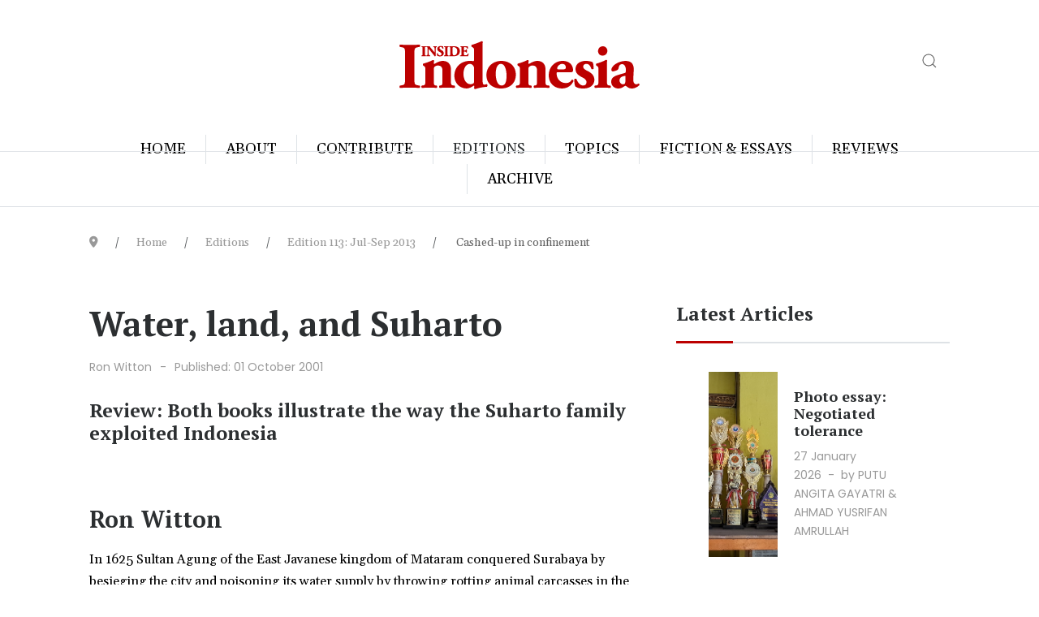

--- FILE ---
content_type: text/html; charset=utf-8
request_url: https://www.insideindonesia.org/editions/edition-6839/water-land-and-suharto
body_size: 14129
content:
<!DOCTYPE html>
<html lang="en-gb" dir="ltr">
   <head>
       <meta http-equiv="X-UA-Compatible" content="IE=edge" /><meta name="viewport" content="width=device-width, initial-scale=1" /><meta name="HandheldFriendly" content="true" /><meta name="mobile-web-app-capable" content="YES" /> <!-- document meta -->
       <meta charset="utf-8">
	<meta name="description" content="A quarterly magazine on the peoples of Indonesia - cultures, politics, economy and environment">
	<meta name="generator" content="Joomla! - Open Source Content Management">
	<title>Water, land, and Suharto - Inside Indonesia: The peoples and cultures of Indonesia</title>
<link href="https://fonts.gstatic.com?44bf17" rel="preconnect">
	<link href="https://fonts.googleapis.com/css2?family=Gelasio:ital,wght@0,400;0,500;0,600;0,700;1,400;1,500;1,600;1,700&amp;display=swap" rel="stylesheet">
	<link href="https://fonts.googleapis.com/css2?family=Poppins:ital,wght@0,100;0,200;0,300;0,400;0,500;0,600;0,700;0,800;0,900;1,100;1,200;1,300;1,400;1,500;1,600;1,700;1,800;1,900&amp;display=swap" rel="stylesheet">
	<link href="/images/iifavicon.png?44bf17" rel="shortcut icon" type="image/png" sizes="any">
	<link href="/images/iifavicon-apple.png?44bf17" rel="apple-touch-icon" type="image/png" sizes="any">
	<link href="https://fonts.googleapis.com/css2?family=PT+Serif:ital,wght@0,400;0,700;1,400;1,700&amp;display=swap" rel="stylesheet">
	<link href="https://use.fontawesome.com/releases/v7.0.0/css/all.css?44bf17" rel="stylesheet">
	<link href="/media/jollyany/assets/fonts/linearicons/font.min.css?44bf17" rel="stylesheet">
	<link href="/media/templates/site/tz_magazine/css/compiled-a8c30cdfc866cbdc51280007de38315e.css?44bf17" rel="stylesheet">
	<link href="/media/templates/site/tz_magazine/css/compiled-1045ccb68144f7e166560ef2b6e48778.css?44bf17" rel="stylesheet">
	<link href="/media/vendor/awesomplete/css/awesomplete.css?1.1.7" rel="stylesheet">
	<link href="/media/vendor/joomla-custom-elements/css/joomla-alert.min.css?0.4.1" rel="stylesheet">
	<link href="/components/com_sppagebuilder/assets/css/font-awesome-5.min.css?f0e5a433315546f965c8eafdf01f63c5" rel="stylesheet">
	<link href="/components/com_sppagebuilder/assets/css/font-awesome-v4-shims.css?f0e5a433315546f965c8eafdf01f63c5" rel="stylesheet">
	<link href="/components/com_sppagebuilder/assets/css/animate.min.css?f0e5a433315546f965c8eafdf01f63c5" rel="stylesheet">
	<link href="/components/com_sppagebuilder/assets/css/sppagebuilder.css?f0e5a433315546f965c8eafdf01f63c5" rel="stylesheet">
	<style>#fi-61b9f1168f37cc48296773{margin-bottom:30px}@media (max-width: 575.98px) {#fi-61b9f1168f37cc48296773{margin-bottom:30px}}</style>
	<style>html{font-weight:400;text-transform:none;font-size:16px;line-height:1.7em;font-family:"Gelasio", Georgia, serif;}@media (max-width: 1199.98px) {html{font-size:16px;line-height:1.7em;}}@media (max-width: 991.98px) {html{font-size:15px;line-height:1.7em;}}@media (max-width: 575.98px) {html{font-size:18px;line-height:1.7em;}}</style>
	<style>.articleBody, #eb .eb-entry-article, .tpItemPage > #tz-portfolio-template-body{color:rgb(0, 0, 0);font-weight:400;text-transform:none;font-size:18em;letter-spacing:1em;line-height:1em;font-family:"Poppins", Arial, Helvetica, sans-serif;}@media (max-width: 1199.98px) {.articleBody, #eb .eb-entry-article, .tpItemPage > #tz-portfolio-template-body{font-size:18em;letter-spacing:1em;line-height:1em;}}@media (max-width: 991.98px) {.articleBody, #eb .eb-entry-article, .tpItemPage > #tz-portfolio-template-body{font-size:18em;letter-spacing:1em;line-height:1em;}}@media (max-width: 575.98px) {.articleBody, #eb .eb-entry-article, .tpItemPage > #tz-portfolio-template-body{font-size:1.17em;line-height:1em;}}</style>
	<style>[data-bs-theme=dark] .articleBody, #eb .eb-entry-article, .tpItemPage > #tz-portfolio-template-body{color:rgb(0, 0, 0);}</style>
	<style>.tpp-bootstrap a{color:rgba(195, 0, 0, 1);}</style>
	<style>[data-bs-theme=dark] .tpp-bootstrap a{color:rgba(12, 0, 0, 1);}</style>
	<style>.tpp-bootstrap a:hover, a.uk-link-heading:hover, .uk-link-heading a:hover, .uk-link-toggle:hover .uk-link-heading, .uk-link-toggle:focus .uk-link-heading{color:rgba(188, 0, 0, 1);}</style>
	<style>[data-bs-theme=dark] .tpp-bootstrap a:hover, [data-bs-theme=dark] a.uk-link-heading:hover, [data-bs-theme=dark] .uk-link-heading a:hover, [data-bs-theme=dark] .uk-link-toggle:hover .uk-link-heading, [data-bs-theme=dark] .uk-link-toggle:focus .uk-link-heading{color:rgba(11, 0, 0, 1);}</style>
	<style>.jollyany-login-icon, .jollyany-login-icon > i{color:rgb(247, 194, 33) !important;}</style>
	<style>[data-bs-theme=dark] .jollyany-login-icon, [data-bs-theme=dark] .jollyany-login-icon > i{color:rgb(247, 194, 33) !important;}</style>
	<style>.jollyany-hikacart-icon, .jollyany-hikacart-icon > i{color:rgb(247, 194, 33) !important;}</style>
	<style>[data-bs-theme=dark] .jollyany-hikacart-icon, [data-bs-theme=dark] .jollyany-hikacart-icon > i{color:rgb(247, 194, 33) !important;}</style>
	<style>#jollyany-dropdownmenu > i{color: !important;}</style>
	<style>[data-bs-theme=dark] #jollyany-dropdownmenu > i{color: !important;}</style>
	<style>.astroid-sidebar-menu .nav-item-submenu a.item-link-component{color:rgba(0, 0, 0, 1);}</style>
	<style>.astroid-sidebar-menu .nav-item-submenu a.item-link-component:hover{color:rgba(188, 0, 0, 1);}</style>
	<style>.astroid-sidebar-menu .navbar-subnav{background-color:rgb(255, 255, 255);}</style>
	<style>[data-bs-theme=dark] .astroid-sidebar-menu .nav-item-submenu a.item-link-component{color:rgba(0, 0, 0, 1);}</style>
	<style>[data-bs-theme=dark] .astroid-sidebar-menu .nav-item-submenu a.item-link-component:hover{color:rgba(11, 0, 0, 1);}</style>
	<style>[data-bs-theme=dark] .astroid-sidebar-menu .navbar-subnav{background-color:rgb(255, 255, 255);}</style>
	<style>.jollyany-bottom-section{background-color: !important;color: !important;}</style>
	<style>.jollyany-bottom-section a{color: !important;}</style>
	<style>.jollyany-bottom-section a:hover{color: !important;}</style>
	<style>.jollyany-bottom-section h1, .jollyany-bottom-section h2, .jollyany-bottom-section h3, .jollyany-bottom-section h4, .jollyany-bottom-section h5, .jollyany-bottom-section h6{color:!important;}</style>
	<style>[data-bs-theme=dark] .jollyany-bottom-section{background-color: !important;color: !important;}</style>
	<style>[data-bs-theme=dark] .jollyany-bottom-section a{color: !important;}</style>
	<style>[data-bs-theme=dark] .jollyany-bottom-section a:hover{color: !important;}</style>
	<style>[data-bs-theme=dark] .jollyany-bottom-section h1, [data-bs-theme=dark] .jollyany-bottom-section h2, [data-bs-theme=dark] .jollyany-bottom-section h3, [data-bs-theme=dark] .jollyany-bottom-section h4, [data-bs-theme=dark] .jollyany-bottom-section h5, [data-bs-theme=dark] .jollyany-bottom-section h6{color:!important;}</style>
	<style>.sk-cube-grid{width:180px;height:180px;margin:0 auto}.sk-cube-grid .sk-cube{width:33.33%;height:33.33%;background-color:rgba(188, 0, 0, 1);float:left;-webkit-animation:sk-cubeGridScaleDelay 1.3s infinite ease-in-out;animation:sk-cubeGridScaleDelay 1.3s infinite ease-in-out}.sk-cube-grid .sk-cube1{-webkit-animation-delay:.2s;animation-delay:.2s}.sk-cube-grid .sk-cube2{-webkit-animation-delay:.3s;animation-delay:.3s}.sk-cube-grid .sk-cube3{-webkit-animation-delay:.4s;animation-delay:.4s}.sk-cube-grid .sk-cube4{-webkit-animation-delay:.1s;animation-delay:.1s}.sk-cube-grid .sk-cube5{-webkit-animation-delay:.2s;animation-delay:.2s}.sk-cube-grid .sk-cube6{-webkit-animation-delay:.3s;animation-delay:.3s}.sk-cube-grid .sk-cube7{-webkit-animation-delay:0ms;animation-delay:0ms}.sk-cube-grid .sk-cube8{-webkit-animation-delay:.1s;animation-delay:.1s}.sk-cube-grid .sk-cube9{-webkit-animation-delay:.2s;animation-delay:.2s}@-webkit-keyframes sk-cubeGridScaleDelay{0%,100%,70%{-webkit-transform:scale3D(1,1,1);transform:scale3D(1,1,1)}35%{-webkit-transform:scale3D(0,0,1);transform:scale3D(0,0,1)}}@keyframes sk-cubeGridScaleDelay{0%,100%,70%{-webkit-transform:scale3D(1,1,1);transform:scale3D(1,1,1)}35%{-webkit-transform:scale3D(0,0,1);transform:scale3D(0,0,1)}}[data-bs-theme=dark] .sk-cube-grid .sk-cube{background-color:rgba(11, 0, 0, 1);}#astroid-preloader{background:rgb(255, 255, 255);z-index: 99999;}[data-bs-theme=dark] #astroid-preloader{background:rgb(255, 255, 255);}</style>
	<style>.article-image-top.leading-0 img {
    width: 100%;
}
.sidebar .module-title:after {
    background-color: #bc0000;
}
.article-meta-info, .readmore, .uk-article-meta { 
    font-family: 'Poppins';
}
.astroid-nav-wraper.px-2 {
    padding-right: 0.3rem !important;
    padding-left: 0.3rem !important;
}
.astroid-header-center-balance-menu .astroid-nav>li>a {
    padding: 0.2rem 1.5rem;
    font-size: 16px;
}
.astroid-header-sticky .astroid-nav .nav-link {
    font-size: 14px !important;
    font-weight: 400 !important;
}
.astroid-header-section .astroid-header-sticky>div {
    padding-top: 20px;
    padding-bottom: 20px;
}
.astroid-logo .astroid-logo-sticky, .astroid-logo .astroid-logo-default {
    display: block;
}
@media (max-width: 767.98px) {
    .logo-wrapper .astroid-logo .astroid-logo-default {
        display: block !important;
        max-width: 250px;
    }
    .mod_breadcrumbs {
        margin-top: 20px;
    }
}
em {
    color: #000000;
}
.item-page figure {
    margin-bottom: 40px;
}
figcaption {
    font-family: 'Poppins';
    font-size: 13px;
}
.btn-primary {
    background-color: #c30000;
    border-color: #c30000;
    color: #fff;
}
.astroid-article-authorinfo {
    display: none;
}
.item-page .full-image img {
    width: 100%;
}
h5 {
    font-size: 1.1em !important;
}
a, .uk-link, .uk-button-text {
    color: #c30000;
}</style>
	<style>@media(min-width: 1400px) {.sppb-row-container { max-width: 1320px; }}</style>
<script src="/media/vendor/jquery/js/jquery.min.js?3.7.1"></script>
	<script src="/media/astroid/js/jquery.easing.min.js?44bf17"></script>
	<script src="/media/astroid/js/megamenu.min.js?44bf17"></script>
	<script src="/media/astroid/js/jquery.hoverIntent.min.js?44bf17"></script>
	<script src="/media/astroid/js/offcanvas.min.js?44bf17"></script>
	<script src="/media/astroid/js/mobilemenu.min.js?44bf17"></script>
	<script src="/media/astroid/js/script.min.js?44bf17"></script>
	<script src="/media/legacy/js/jquery-noconflict.min.js?504da4"></script>
	<script type="application/json" class="joomla-script-options new">{"highlight":[{"class":"js-highlight","highLight":["searching","search","searchable","searches","searchindonesia","search-inside-the-book","searched","searchforcommonground","searching&#039;","searchguide"]}],"joomla.jtext":{"MOD_FINDER_SEARCH_VALUE":"Search &hellip;","ERROR":"Error","MESSAGE":"Message","NOTICE":"Notice","WARNING":"Warning","JCLOSE":"Close","JOK":"OK","JOPEN":"Open"},"finder-search":{"url":"\/component\/finder\/?task=suggestions.suggest&amp;format=json&amp;tmpl=component&amp;Itemid=101"},"system.paths":{"root":"","rootFull":"https:\/\/www.insideindonesia.org\/","base":"","baseFull":"https:\/\/www.insideindonesia.org\/"},"csrf.token":"82d2f83fb4ef2604b5b005e6c79c481d"}</script>
	<script src="/media/system/js/core.min.js?a3d8f8"></script>
	<script src="/media/system/js/highlight.min.js?0013a1" type="module"></script>
	<script src="/media/vendor/awesomplete/js/awesomplete.min.js?1.1.7" defer></script>
	<script src="/media/com_finder/js/finder.min.js?755761" type="module"></script>
	<script src="/media/system/js/messages.min.js?9a4811" type="module"></script>
	<script src="/components/com_sppagebuilder/assets/js/jquery.parallax.js?f0e5a433315546f965c8eafdf01f63c5"></script>
	<script src="/components/com_sppagebuilder/assets/js/sppagebuilder.js?f0e5a433315546f965c8eafdf01f63c5" defer></script>
	<script>var TEMPLATE_HASH = "ef941885682773c39ae43cc7f9d34afc", ASTROID_COLOR_MODE ="light";</script>
	<script type="application/ld+json">{"@context":"https://schema.org","@graph":[{"@type":"Organization","@id":"https://www.insideindonesia.org/#/schema/Organization/base","name":"Inside Indonesia: The peoples and cultures of Indonesia","url":"https://www.insideindonesia.org/"},{"@type":"WebSite","@id":"https://www.insideindonesia.org/#/schema/WebSite/base","url":"https://www.insideindonesia.org/","name":"Inside Indonesia: The peoples and cultures of Indonesia","publisher":{"@id":"https://www.insideindonesia.org/#/schema/Organization/base"},"potentialAction":{"@type":"SearchAction","target":"https://www.insideindonesia.org/component/finder/search?q={search_term_string}&amp;Itemid=101","query-input":"required name=search_term_string"}},{"@type":"WebPage","@id":"https://www.insideindonesia.org/#/schema/WebPage/base","url":"https://www.insideindonesia.org/editions/edition-6839/water-land-and-suharto","name":"Water, land, and Suharto - Inside Indonesia: The peoples and cultures of Indonesia","description":"A quarterly magazine on the peoples of Indonesia - cultures, politics, economy and environment","isPartOf":{"@id":"https://www.insideindonesia.org/#/schema/WebSite/base"},"about":{"@id":"https://www.insideindonesia.org/#/schema/Organization/base"},"inLanguage":"en-GB"},{"@type":"Article","@id":"https://www.insideindonesia.org/#/schema/com_content/article/443","name":"Water, land, and Suharto","headline":"Water, land, and Suharto","inLanguage":"en-GB","author":{"@type":"Person","name":"Ron Witton"},"dateCreated":"2001-09-30T14:00:00+00:00","isPartOf":{"@id":"https://www.insideindonesia.org/#/schema/WebPage/base"}}]}</script>
	<meta property="og:type" content="article"><meta name="twitter:card" content="summary_large_image" /><meta property="og:title" content="Water, land, and Suharto"><meta property="og:site_name" content="Inside Indonesia: The peoples and cultures of Indonesia"><meta property="og:url" content="https://www.insideindonesia.org/editions/edition-6839/water-land-and-suharto">
	<meta property="og:type" content="article"><meta name="twitter:card" content="summary_large_image" /><meta property="og:title" content="A matter of life or death for the Indonesian nation?"><meta property="og:site_name" content="Inside Indonesia: The peoples and cultures of Indonesia"><meta property="og:url" content="https://www.insideindonesia.org/editions/edition-114/a-matter-of-life-or-death-for-the-indonesian-nation"><meta property="og:image" content="https://www.insideindonesia.org/images/neilson_resized.jpg">
	<meta property="og:type" content="article"><meta name="twitter:card" content="summary_large_image" /><meta property="og:title" content="Cashed-up in confinement"><meta property="og:site_name" content="Inside Indonesia: The peoples and cultures of Indonesia"><meta property="og:url" content="https://www.insideindonesia.org/editions/edition-113-jul-sep-2013/cashed-up-in-confinement"><meta property="og:image" content="https://www.insideindonesia.org/images/1Mann_resized.jpg">
	<meta property="og:type" content="article"><meta name="twitter:card" content="summary_large_image" /><meta property="og:title" content="Is education the golden plough?"><meta property="og:site_name" content="Inside Indonesia: The peoples and cultures of Indonesia"><meta property="og:url" content="https://www.insideindonesia.org/editions/edition-134-oct-dec-2018/is-education-the-golden-plough"><meta property="og:description" content="Flores youth migrate for education, university higher education, Indonesia"><meta property="og:image" content="https://www.insideindonesia.org/images/Edition131Weeklies/quarterly/ship-to-mks.jpg">
 <!-- joomla head -->
        <!-- head styles -->
       <!-- Google tag (gtag.js) -->
<script async src="https://www.googletagmanager.com/gtag/js?id=G-DXRNJ97RXX"></script>
<script>
    window.dataLayer = window.dataLayer || [];
  function gtag(){dataLayer.push(arguments);}
  gtag('js', new Date());

  gtag('config', 'G-DXRNJ97RXX');
</script> <!-- head scripts -->
</head>
   <body class="site astroid-framework com-content view-article layout-default itemid-129 guest-user astroid-header-stacked-center-balance editions-alias tp-style-14 en-GB ltr">
   <div id="astroid-preloader" class="d-flex align-items-center justify-content-center position-fixed top-0 start-0 bottom-0 end-0">
   <div class="sk-cube-grid"> <div class="sk-cube sk-cube1"></div><div class="sk-cube sk-cube2"></div><div class="sk-cube sk-cube3"></div><div class="sk-cube sk-cube4"></div><div class="sk-cube sk-cube5"></div><div class="sk-cube sk-cube6"></div><div class="sk-cube sk-cube7"></div><div class="sk-cube sk-cube8"></div><div class="sk-cube sk-cube9"></div></div></div><button type="button" title="Back to Top" id="astroid-backtotop" class="btn circle hideonsm hideonxs" ><i class="fas fa-arrow-up"></i></button><!-- astroid container -->
<div class="astroid-container">
        <!-- astroid content -->
    <div class="astroid-content">
                <!-- astroid layout -->
        <div class="astroid-layout astroid-layout-wide">
                        <!-- astroid wrapper -->
            <div class="astroid-wrapper">
                                <div class="astroid-section astroid-header-section border-bottom uk-position-relative" id="hs-1529472563843"><div class="container"><div class="astroid-row row no-gutters gx-0" id="ar-1529472563843"><div class="astroid-column col-lg-12 col-md-12 col-sm-12 col-12" id="ac-1529472563843"><div class="astroid-module-position" id="jh-1529472563843"><header id="astroid-header" class="astroid-header astroid-stacked-header astroid-stacked-center-balance-header">
   <div class="d-flex">
      <div class="header-stacked-section d-flex justify-content-between flex-column w-100">
         <div class="astroid-header-center-balance w-100 d-flex justify-content-center"><div class="w-100 d-flex d-lg-none justify-content-start"><div class="header-mobilemenu-trigger burger-menu-button align-self-center" data-offcanvas="#astroid-mobilemenu" data-effect="mobilemenu-slide"><button aria-label="Mobile Menu Toggle" class="button" type="button"><span class="box"><span class="inner"><span class="visually-hidden">Mobile Menu Toggle</span></span></span></button></div></div><div class="w-100 d-none d-lg-flex justify-content-start align-items-center"><div class="w-100 header-block-item d-flex justify-content-start align-items-center"><div class="astroid-social-icons row">
    <div class="col"><a title="Facebook"  href="https://www.facebook.com/InsideIndonesia" target="_blank" rel="noopener"><i class="fab fa-facebook-f"></i></a></div><div class="col"><a title="Twitter"  href="https://twitter.com/insideindo" target="_blank" rel="noopener"><i class="fab fa-twitter"></i></a></div></div></div></div><div class="d-flex w-100 justify-content-center"><!-- logo starts -->
    <!-- image logo starts -->
        <div class="logo-wrapper astroid-logo">
                <a target="_self" class="astroid-logo astroid-logo-image d-flex align-items-center mr-0 mr-lg-4" href="https://www.insideindonesia.org/" aria-label="Inside Indonesia: The peoples and cultures of Indonesia">
                                <img src="https://www.insideindonesia.org/images/ii-logo.png" alt="Inside Indonesia: The peoples and cultures of Indonesia" class="astroid-logo-default" />                                    
                                        </a>
            </div>
    <!-- image logo ends -->
<!-- logo ends --></div><div class="w-100 d-flex justify-content-end align-items-center"><div class="header-block-item d-none d-lg-flex justify-content-end align-items-center"><div class="search">
    <a class="uk-navbar-toggle" href="#mod-search-searchword-modal111" data-uk-search-icon data-uk-toggle></a>
</div>
</div></div></div>                 <div data-megamenu data-megamenu-class=".has-megamenu" data-megamenu-content-class=".megamenu-container" data-dropdown-arrow="false" data-header-offset="true" data-transition-speed="100" data-megamenu-animation="none" data-easing="linear" data-astroid-trigger="hover" data-megamenu-submenu-class=".nav-submenu" class="astroid-header-center-balance-menu w-100 d-none d-lg-flex justify-content-center pt-3">
                     <nav class=" astroid-nav-wraper align-self-center px-2 d-none d-lg-block w-100" aria-label="stacked menu"><ul class="nav astroid-nav justify-content-center d-flex align-items-center"><li data-position="left" class="nav-item nav-item-id-101 nav-item-level-1 nav-item-default no-dropdown-icon"><!--menu link starts-->
<a href="/" title="Home" class="as-menu-item nav-link-item-id-101 nav-link item-link-component item-level-1" data-drop-action="hover">
   <span class="nav-title">
                                          <span class="nav-title-text">Home</span>                              </span>
   </a>
<!--menu link ends--></li><li data-position="right" class="nav-item nav-item-id-106 nav-item-level-1 nav-item-deeper nav-item-parent has-megamenu nav-item-dropdown no-dropdown-icon"><!--menu link starts-->
<a href="/about" title="About" class="as-menu-item nav-link-item-id-106 nav-link megamenu-item-link item-link-component item-level-1" data-drop-action="hover">
   <span class="nav-title">
                                          <span class="nav-title-text">About</span>                                             </span>
   </a>
<!--menu link ends--><div class="megamenu-container nav-submenu-container nav-item-level-1"><ul class="nav-submenu" style="width:320px"><li data-position="left" class="nav-item-submenu nav-item-id-107 nav-item-level-2 no-dropdown-icon"><!--menu link starts-->
<a href="/about/vision-mission" title="Vision &amp; Mission" class="as-menu-item nav-link-item-id-107 item-link-component item-level-2" data-drop-action="hover">
   <span class="nav-title">
                                          <span class="nav-title-text">Vision &amp; Mission</span>                              </span>
   </a>
<!--menu link ends--></li><li data-position="right" class="nav-item-submenu nav-item-id-108 nav-item-level-2 no-dropdown-icon"><!--menu link starts-->
<a href="/about/irip-board" title="IRIP Board" class="as-menu-item nav-link-item-id-108 item-link-component item-level-2" data-drop-action="hover">
   <span class="nav-title">
                                          <span class="nav-title-text">IRIP Board</span>                              </span>
   </a>
<!--menu link ends--></li><li data-position="right" class="nav-item-submenu nav-item-id-109 nav-item-level-2 no-dropdown-icon"><!--menu link starts-->
<a href="/about/editorial-collective" title="Editorial Collective" class="as-menu-item nav-link-item-id-109 item-link-component item-level-2" data-drop-action="hover">
   <span class="nav-title">
                                          <span class="nav-title-text">Editorial Collective</span>                              </span>
   </a>
<!--menu link ends--></li><li data-position="right" class="nav-item-submenu nav-item-id-110 nav-item-level-2 no-dropdown-icon"><!--menu link starts-->
<a href="/about/contact-us" title="Contact Us" class="as-menu-item nav-link-item-id-110 item-link-component item-level-2" data-drop-action="hover">
   <span class="nav-title">
                                          <span class="nav-title-text">Contact Us</span>                              </span>
   </a>
<!--menu link ends--></li></ul></div></li><li data-position="right" class="nav-item nav-item-id-126 nav-item-level-1 nav-item-deeper nav-item-parent has-megamenu nav-item-dropdown no-dropdown-icon"><!--menu link starts-->
<a href="/contribute" title="Contribute" class="as-menu-item nav-link-item-id-126 nav-link megamenu-item-link item-link-component item-level-1" data-drop-action="hover">
   <span class="nav-title">
                                          <span class="nav-title-text">Contribute</span>                                             </span>
   </a>
<!--menu link ends--><div class="megamenu-container nav-submenu-container nav-item-level-1"><ul class="nav-submenu" style="width:320px"><li data-position="right" class="nav-item-submenu nav-item-id-111 nav-item-level-2 no-dropdown-icon"><!--menu link starts-->
<a href="/contribute/donate" title="Donate" class="as-menu-item nav-link-item-id-111 item-link-component item-level-2" data-drop-action="hover">
   <span class="nav-title">
                                          <span class="nav-title-text">Donate</span>                              </span>
   </a>
<!--menu link ends--></li><li data-position="right" class="nav-item-submenu nav-item-id-127 nav-item-level-2 no-dropdown-icon"><!--menu link starts-->
<a href="/contribute/write-for-us" title="Write for us" class="as-menu-item nav-link-item-id-127 item-link-component item-level-2" data-drop-action="hover">
   <span class="nav-title">
                                          <span class="nav-title-text">Write for us</span>                              </span>
   </a>
<!--menu link ends--></li><li data-position="right" class="nav-item-submenu nav-item-id-128 nav-item-level-2 no-dropdown-icon"><!--menu link starts-->
<a href="/contribute/volunteer" title="Volunteer" class="as-menu-item nav-link-item-id-128 item-link-component item-level-2" data-drop-action="hover">
   <span class="nav-title">
                                          <span class="nav-title-text">Volunteer</span>                              </span>
   </a>
<!--menu link ends--></li><li data-position="right" class="nav-item-submenu nav-item-id-309 nav-item-level-2 no-dropdown-icon"><!--menu link starts-->
<a href="/contribute/youth-editorial-team" title="Youth editorial team" class="as-menu-item nav-link-item-id-309 item-link-component item-level-2" data-drop-action="hover">
   <span class="nav-title">
                                          <span class="nav-title-text">Youth editorial team</span>                              </span>
   </a>
<!--menu link ends--></li></ul></div></li><li data-position="left" class="nav-item nav-item-id-129 nav-item-level-1 nav-item-current nav-item-active no-dropdown-icon"><!--menu link starts-->
<a href="/editions" title="Editions" class="as-menu-item nav-link-item-id-129 nav-link active item-link-component item-level-1" data-drop-action="hover">
   <span class="nav-title">
                                          <span class="nav-title-text">Editions</span>                              </span>
   </a>
<!--menu link ends--></li><li data-position="left" class="nav-item nav-item-id-140 nav-item-level-1 nav-item-deeper nav-item-parent has-megamenu nav-item-dropdown no-dropdown-icon"><!--menu link starts-->
<a href="/topics?types[0]=1" title="Topics" class="as-menu-item nav-link-item-id-140 nav-link megamenu-item-link item-link-component item-level-1" data-drop-action="hover">
   <span class="nav-title">
                                          <span class="nav-title-text">Topics</span>                                             </span>
   </a>
<!--menu link ends--><div class="megamenu-container nav-submenu-container nav-item-level-1"><ul class="nav-submenu" style="width:250px"><li data-position="left" class="nav-item-submenu nav-item-id-310 nav-item-level-2 no-dropdown-icon"><!--menu link starts-->
<a href="/topics/bacaan-bumi" title="Bacaan Bumi" class="as-menu-item nav-link-item-id-310 item-link-component item-level-2" data-drop-action="hover">
   <span class="nav-title">
                                          <span class="nav-title-text">Bacaan Bumi</span>                              </span>
   </a>
<!--menu link ends--></li><li data-position="left" class="nav-item-submenu nav-item-id-311 nav-item-level-2 no-dropdown-icon"><!--menu link starts-->
<a href="/topics/youth?types[0]=1" title="Youth" class="as-menu-item nav-link-item-id-311 item-link-component item-level-2" data-drop-action="hover">
   <span class="nav-title">
                                          <span class="nav-title-text">Youth</span>                              </span>
   </a>
<!--menu link ends--></li><li data-position="left" class="nav-item-submenu nav-item-id-141 nav-item-level-2 no-dropdown-icon"><!--menu link starts-->
<a href="/topics/politics?types[0]=1" title="Politics" class="as-menu-item nav-link-item-id-141 item-link-component item-level-2" data-drop-action="hover">
   <span class="nav-title">
                                          <span class="nav-title-text">Politics</span>                              </span>
   </a>
<!--menu link ends--></li><li data-position="left" class="nav-item-submenu nav-item-id-142 nav-item-level-2 no-dropdown-icon"><!--menu link starts-->
<a href="/topics/environment?types[0]=1" title="Environment" class="as-menu-item nav-link-item-id-142 item-link-component item-level-2" data-drop-action="hover">
   <span class="nav-title">
                                          <span class="nav-title-text">Environment</span>                              </span>
   </a>
<!--menu link ends--></li><li data-position="left" class="nav-item-submenu nav-item-id-143 nav-item-level-2 no-dropdown-icon"><!--menu link starts-->
<a href="/topics/society?types[0]=1" title="Society" class="as-menu-item nav-link-item-id-143 item-link-component item-level-2" data-drop-action="hover">
   <span class="nav-title">
                                          <span class="nav-title-text">Society</span>                              </span>
   </a>
<!--menu link ends--></li><li data-position="left" class="nav-item-submenu nav-item-id-144 nav-item-level-2 no-dropdown-icon"><!--menu link starts-->
<a href="/topics/arts?types[0]=1" title="Arts" class="as-menu-item nav-link-item-id-144 item-link-component item-level-2" data-drop-action="hover">
   <span class="nav-title">
                                          <span class="nav-title-text">Arts</span>                              </span>
   </a>
<!--menu link ends--></li><li data-position="left" class="nav-item-submenu nav-item-id-145 nav-item-level-2 no-dropdown-icon"><!--menu link starts-->
<a href="/topics/law?types[0]=1" title="Law" class="as-menu-item nav-link-item-id-145 item-link-component item-level-2" data-drop-action="hover">
   <span class="nav-title">
                                          <span class="nav-title-text">Law</span>                              </span>
   </a>
<!--menu link ends--></li><li data-position="left" class="nav-item-submenu nav-item-id-146 nav-item-level-2 no-dropdown-icon"><!--menu link starts-->
<a href="/topics/human-rights?types[0]=1" title="Human Rights" class="as-menu-item nav-link-item-id-146 item-link-component item-level-2" data-drop-action="hover">
   <span class="nav-title">
                                          <span class="nav-title-text">Human Rights</span>                              </span>
   </a>
<!--menu link ends--></li><li data-position="left" class="nav-item-submenu nav-item-id-147 nav-item-level-2 no-dropdown-icon"><!--menu link starts-->
<a href="/topics/economy?types[0]=1" title="Economy" class="as-menu-item nav-link-item-id-147 item-link-component item-level-2" data-drop-action="hover">
   <span class="nav-title">
                                          <span class="nav-title-text">Economy</span>                              </span>
   </a>
<!--menu link ends--></li><li data-position="left" class="nav-item-submenu nav-item-id-148 nav-item-level-2 no-dropdown-icon"><!--menu link starts-->
<a href="/topics/religion?types[0]=1" title="Religion" class="as-menu-item nav-link-item-id-148 item-link-component item-level-2" data-drop-action="hover">
   <span class="nav-title">
                                          <span class="nav-title-text">Religion</span>                              </span>
   </a>
<!--menu link ends--></li></ul></div></li><li data-position="left" class="nav-item nav-item-id-192 nav-item-level-1 nav-item-deeper nav-item-parent has-megamenu nav-item-dropdown no-dropdown-icon"><!--menu link starts-->
<a href="/fiction-essays?types[0]=1" title="Fiction &amp; Essays" class="as-menu-item nav-link-item-id-192 nav-link megamenu-item-link item-link-component item-level-1" data-drop-action="hover">
   <span class="nav-title">
                                          <span class="nav-title-text">Fiction &amp; Essays</span>                                             </span>
   </a>
<!--menu link ends--><div class="megamenu-container nav-submenu-container nav-item-level-1"><ul class="nav-submenu" style="width:250px"><li data-position="left" class="nav-item-submenu nav-item-id-197 nav-item-level-2 no-dropdown-icon"><!--menu link starts-->
<a href="/fiction-essays/essays?types[0]=1" title="Essays" class="as-menu-item nav-link-item-id-197 item-link-component item-level-2" data-drop-action="hover">
   <span class="nav-title">
                                          <span class="nav-title-text">Essays</span>                              </span>
   </a>
<!--menu link ends--></li><li data-position="left" class="nav-item-submenu nav-item-id-193 nav-item-level-2 no-dropdown-icon"><!--menu link starts-->
<a href="/fiction-essays/lontar-modern-indonesia-series?types[0]=1" title="Lontar Modern Indonesia Series" class="as-menu-item nav-link-item-id-193 item-link-component item-level-2" data-drop-action="hover">
   <span class="nav-title">
                                          <span class="nav-title-text">Lontar Modern Indonesia Series</span>                              </span>
   </a>
<!--menu link ends--></li></ul></div></li><li data-position="left" class="nav-item nav-item-id-194 nav-item-level-1 nav-item-deeper nav-item-parent has-megamenu nav-item-dropdown no-dropdown-icon"><!--menu link starts-->
<a href="/reviews?types[0]=1" title="Reviews" class="as-menu-item nav-link-item-id-194 nav-link megamenu-item-link item-link-component item-level-1" data-drop-action="hover">
   <span class="nav-title">
                                          <span class="nav-title-text">Reviews</span>                                             </span>
   </a>
<!--menu link ends--><div class="megamenu-container nav-submenu-container nav-item-level-1"><ul class="nav-submenu" style="width:250px"><li data-position="left" class="nav-item-submenu nav-item-id-195 nav-item-level-2 no-dropdown-icon"><!--menu link starts-->
<a href="/reviews/books?types[0]=1" title="Books" class="as-menu-item nav-link-item-id-195 item-link-component item-level-2" data-drop-action="hover">
   <span class="nav-title">
                                          <span class="nav-title-text">Books</span>                              </span>
   </a>
<!--menu link ends--></li><li data-position="left" class="nav-item-submenu nav-item-id-196 nav-item-level-2 no-dropdown-icon"><!--menu link starts-->
<a href="/reviews/film?types[0]=1" title="Film" class="as-menu-item nav-link-item-id-196 item-link-component item-level-2" data-drop-action="hover">
   <span class="nav-title">
                                          <span class="nav-title-text">Film</span>                              </span>
   </a>
<!--menu link ends--></li></ul></div></li><li data-position="right" class="nav-item nav-item-id-218 nav-item-level-1 nav-item-deeper nav-item-parent has-megamenu nav-item-dropdown no-dropdown-icon"><!--menu link starts-->
<a href="/archive" title="Archive" class="as-menu-item nav-link-item-id-218 nav-link megamenu-item-link item-link-component item-level-1" data-drop-action="hover">
   <span class="nav-title">
                                          <span class="nav-title-text">Archive</span>                                             </span>
   </a>
<!--menu link ends--><div class="megamenu-container nav-submenu-container nav-item-level-1"><ul class="nav-submenu" style="width:320px"><li data-position="left" class="nav-item-submenu nav-item-id-305 nav-item-level-2 no-dropdown-icon"><!--menu link starts-->
<a href="/archive/articles" title="Articles" class="as-menu-item nav-link-item-id-305 item-link-component item-level-2" data-drop-action="hover">
   <span class="nav-title">
                                          <span class="nav-title-text">Articles</span>                              </span>
   </a>
<!--menu link ends--></li></ul></div></li></ul></nav>                 </div>
                       </div>
   </div>
</header><!-- header starts -->
<header id="astroid-sticky-header" class="astroid-header astroid-header-sticky header-sticky-desktop header-sticky-mobile header-sticky-tablet d-none" data-megamenu data-megamenu-class=".has-megamenu" data-megamenu-content-class=".megamenu-container" data-dropdown-arrow="false" data-header-offset="true" data-transition-speed="100" data-megamenu-animation="none" data-easing="linear" data-astroid-trigger="hover" data-megamenu-submenu-class=".nav-submenu">
   <div class="container d-flex flex-row justify-content-between">
      <div class="d-flex d-lg-none justify-content-start"><div class="header-mobilemenu-trigger burger-menu-button align-self-center" data-offcanvas="#astroid-mobilemenu" data-effect="mobilemenu-slide"><button aria-label="Mobile Menu Toggle" class="button" type="button"><span class="box"><span class="inner"><span class="visually-hidden">Mobile Menu Toggle</span></span></span></button></div></div>      <div class="header-left-section d-flex justify-content-start">
                    <!-- logo starts -->
    <!-- image logo starts -->
        <div class="logo-wrapper astroid-logo">
                <a target="_self" class="astroid-logo astroid-logo-image d-flex align-items-center mr-0 mr-lg-4" href="https://www.insideindonesia.org/" aria-label="Inside Indonesia: The peoples and cultures of Indonesia">
                                            <img src="https://www.insideindonesia.org/images/ii-logo.png" alt="Inside Indonesia: The peoples and cultures of Indonesia" class="astroid-logo-sticky" />                        
                                        </a>
            </div>
    <!-- image logo ends -->
<!-- logo ends -->               </div>
                <div class="min-w-30 d-lg-none"></div>
                           <div class="header-right-section as-gutter-x-xl@lg d-lg-flex d-none justify-content-end flex-lg-grow-1">
            <nav class=" astroid-nav-wraper align-self-center px-3 d-none d-lg-block ml-auto" aria-label="sticky menu"><ul class="nav astroid-nav d-none d-lg-flex"><li data-position="left" class="nav-item nav-item-id-101 nav-item-level-1 nav-item-default no-dropdown-icon"><!--menu link starts-->
<a href="/" title="Home" class="as-menu-item nav-link-item-id-101 nav-link item-link-component item-level-1" data-drop-action="hover">
   <span class="nav-title">
                                          <span class="nav-title-text">Home</span>                              </span>
   </a>
<!--menu link ends--></li><li data-position="right" class="nav-item nav-item-id-106 nav-item-level-1 nav-item-deeper nav-item-parent has-megamenu nav-item-dropdown no-dropdown-icon"><!--menu link starts-->
<a href="/about" title="About" class="as-menu-item nav-link-item-id-106 nav-link megamenu-item-link item-link-component item-level-1" data-drop-action="hover">
   <span class="nav-title">
                                          <span class="nav-title-text">About</span>                                             </span>
   </a>
<!--menu link ends--><div class="megamenu-container nav-submenu-container nav-item-level-1"><ul class="nav-submenu" style="width:320px"><li data-position="left" class="nav-item-submenu nav-item-id-107 nav-item-level-2 no-dropdown-icon"><!--menu link starts-->
<a href="/about/vision-mission" title="Vision &amp; Mission" class="as-menu-item nav-link-item-id-107 item-link-component item-level-2" data-drop-action="hover">
   <span class="nav-title">
                                          <span class="nav-title-text">Vision &amp; Mission</span>                              </span>
   </a>
<!--menu link ends--></li><li data-position="right" class="nav-item-submenu nav-item-id-108 nav-item-level-2 no-dropdown-icon"><!--menu link starts-->
<a href="/about/irip-board" title="IRIP Board" class="as-menu-item nav-link-item-id-108 item-link-component item-level-2" data-drop-action="hover">
   <span class="nav-title">
                                          <span class="nav-title-text">IRIP Board</span>                              </span>
   </a>
<!--menu link ends--></li><li data-position="right" class="nav-item-submenu nav-item-id-109 nav-item-level-2 no-dropdown-icon"><!--menu link starts-->
<a href="/about/editorial-collective" title="Editorial Collective" class="as-menu-item nav-link-item-id-109 item-link-component item-level-2" data-drop-action="hover">
   <span class="nav-title">
                                          <span class="nav-title-text">Editorial Collective</span>                              </span>
   </a>
<!--menu link ends--></li><li data-position="right" class="nav-item-submenu nav-item-id-110 nav-item-level-2 no-dropdown-icon"><!--menu link starts-->
<a href="/about/contact-us" title="Contact Us" class="as-menu-item nav-link-item-id-110 item-link-component item-level-2" data-drop-action="hover">
   <span class="nav-title">
                                          <span class="nav-title-text">Contact Us</span>                              </span>
   </a>
<!--menu link ends--></li></ul></div></li><li data-position="right" class="nav-item nav-item-id-126 nav-item-level-1 nav-item-deeper nav-item-parent has-megamenu nav-item-dropdown no-dropdown-icon"><!--menu link starts-->
<a href="/contribute" title="Contribute" class="as-menu-item nav-link-item-id-126 nav-link megamenu-item-link item-link-component item-level-1" data-drop-action="hover">
   <span class="nav-title">
                                          <span class="nav-title-text">Contribute</span>                                             </span>
   </a>
<!--menu link ends--><div class="megamenu-container nav-submenu-container nav-item-level-1"><ul class="nav-submenu" style="width:320px"><li data-position="right" class="nav-item-submenu nav-item-id-111 nav-item-level-2 no-dropdown-icon"><!--menu link starts-->
<a href="/contribute/donate" title="Donate" class="as-menu-item nav-link-item-id-111 item-link-component item-level-2" data-drop-action="hover">
   <span class="nav-title">
                                          <span class="nav-title-text">Donate</span>                              </span>
   </a>
<!--menu link ends--></li><li data-position="right" class="nav-item-submenu nav-item-id-127 nav-item-level-2 no-dropdown-icon"><!--menu link starts-->
<a href="/contribute/write-for-us" title="Write for us" class="as-menu-item nav-link-item-id-127 item-link-component item-level-2" data-drop-action="hover">
   <span class="nav-title">
                                          <span class="nav-title-text">Write for us</span>                              </span>
   </a>
<!--menu link ends--></li><li data-position="right" class="nav-item-submenu nav-item-id-128 nav-item-level-2 no-dropdown-icon"><!--menu link starts-->
<a href="/contribute/volunteer" title="Volunteer" class="as-menu-item nav-link-item-id-128 item-link-component item-level-2" data-drop-action="hover">
   <span class="nav-title">
                                          <span class="nav-title-text">Volunteer</span>                              </span>
   </a>
<!--menu link ends--></li><li data-position="right" class="nav-item-submenu nav-item-id-309 nav-item-level-2 no-dropdown-icon"><!--menu link starts-->
<a href="/contribute/youth-editorial-team" title="Youth editorial team" class="as-menu-item nav-link-item-id-309 item-link-component item-level-2" data-drop-action="hover">
   <span class="nav-title">
                                          <span class="nav-title-text">Youth editorial team</span>                              </span>
   </a>
<!--menu link ends--></li></ul></div></li><li data-position="left" class="nav-item nav-item-id-129 nav-item-level-1 nav-item-current nav-item-active no-dropdown-icon"><!--menu link starts-->
<a href="/editions" title="Editions" class="as-menu-item nav-link-item-id-129 nav-link active item-link-component item-level-1" data-drop-action="hover">
   <span class="nav-title">
                                          <span class="nav-title-text">Editions</span>                              </span>
   </a>
<!--menu link ends--></li><li data-position="left" class="nav-item nav-item-id-140 nav-item-level-1 nav-item-deeper nav-item-parent has-megamenu nav-item-dropdown no-dropdown-icon"><!--menu link starts-->
<a href="/topics?types[0]=1" title="Topics" class="as-menu-item nav-link-item-id-140 nav-link megamenu-item-link item-link-component item-level-1" data-drop-action="hover">
   <span class="nav-title">
                                          <span class="nav-title-text">Topics</span>                                             </span>
   </a>
<!--menu link ends--><div class="megamenu-container nav-submenu-container nav-item-level-1"><ul class="nav-submenu" style="width:250px"><li data-position="left" class="nav-item-submenu nav-item-id-310 nav-item-level-2 no-dropdown-icon"><!--menu link starts-->
<a href="/topics/bacaan-bumi" title="Bacaan Bumi" class="as-menu-item nav-link-item-id-310 item-link-component item-level-2" data-drop-action="hover">
   <span class="nav-title">
                                          <span class="nav-title-text">Bacaan Bumi</span>                              </span>
   </a>
<!--menu link ends--></li><li data-position="left" class="nav-item-submenu nav-item-id-311 nav-item-level-2 no-dropdown-icon"><!--menu link starts-->
<a href="/topics/youth?types[0]=1" title="Youth" class="as-menu-item nav-link-item-id-311 item-link-component item-level-2" data-drop-action="hover">
   <span class="nav-title">
                                          <span class="nav-title-text">Youth</span>                              </span>
   </a>
<!--menu link ends--></li><li data-position="left" class="nav-item-submenu nav-item-id-141 nav-item-level-2 no-dropdown-icon"><!--menu link starts-->
<a href="/topics/politics?types[0]=1" title="Politics" class="as-menu-item nav-link-item-id-141 item-link-component item-level-2" data-drop-action="hover">
   <span class="nav-title">
                                          <span class="nav-title-text">Politics</span>                              </span>
   </a>
<!--menu link ends--></li><li data-position="left" class="nav-item-submenu nav-item-id-142 nav-item-level-2 no-dropdown-icon"><!--menu link starts-->
<a href="/topics/environment?types[0]=1" title="Environment" class="as-menu-item nav-link-item-id-142 item-link-component item-level-2" data-drop-action="hover">
   <span class="nav-title">
                                          <span class="nav-title-text">Environment</span>                              </span>
   </a>
<!--menu link ends--></li><li data-position="left" class="nav-item-submenu nav-item-id-143 nav-item-level-2 no-dropdown-icon"><!--menu link starts-->
<a href="/topics/society?types[0]=1" title="Society" class="as-menu-item nav-link-item-id-143 item-link-component item-level-2" data-drop-action="hover">
   <span class="nav-title">
                                          <span class="nav-title-text">Society</span>                              </span>
   </a>
<!--menu link ends--></li><li data-position="left" class="nav-item-submenu nav-item-id-144 nav-item-level-2 no-dropdown-icon"><!--menu link starts-->
<a href="/topics/arts?types[0]=1" title="Arts" class="as-menu-item nav-link-item-id-144 item-link-component item-level-2" data-drop-action="hover">
   <span class="nav-title">
                                          <span class="nav-title-text">Arts</span>                              </span>
   </a>
<!--menu link ends--></li><li data-position="left" class="nav-item-submenu nav-item-id-145 nav-item-level-2 no-dropdown-icon"><!--menu link starts-->
<a href="/topics/law?types[0]=1" title="Law" class="as-menu-item nav-link-item-id-145 item-link-component item-level-2" data-drop-action="hover">
   <span class="nav-title">
                                          <span class="nav-title-text">Law</span>                              </span>
   </a>
<!--menu link ends--></li><li data-position="left" class="nav-item-submenu nav-item-id-146 nav-item-level-2 no-dropdown-icon"><!--menu link starts-->
<a href="/topics/human-rights?types[0]=1" title="Human Rights" class="as-menu-item nav-link-item-id-146 item-link-component item-level-2" data-drop-action="hover">
   <span class="nav-title">
                                          <span class="nav-title-text">Human Rights</span>                              </span>
   </a>
<!--menu link ends--></li><li data-position="left" class="nav-item-submenu nav-item-id-147 nav-item-level-2 no-dropdown-icon"><!--menu link starts-->
<a href="/topics/economy?types[0]=1" title="Economy" class="as-menu-item nav-link-item-id-147 item-link-component item-level-2" data-drop-action="hover">
   <span class="nav-title">
                                          <span class="nav-title-text">Economy</span>                              </span>
   </a>
<!--menu link ends--></li><li data-position="left" class="nav-item-submenu nav-item-id-148 nav-item-level-2 no-dropdown-icon"><!--menu link starts-->
<a href="/topics/religion?types[0]=1" title="Religion" class="as-menu-item nav-link-item-id-148 item-link-component item-level-2" data-drop-action="hover">
   <span class="nav-title">
                                          <span class="nav-title-text">Religion</span>                              </span>
   </a>
<!--menu link ends--></li></ul></div></li><li data-position="left" class="nav-item nav-item-id-192 nav-item-level-1 nav-item-deeper nav-item-parent has-megamenu nav-item-dropdown no-dropdown-icon"><!--menu link starts-->
<a href="/fiction-essays?types[0]=1" title="Fiction &amp; Essays" class="as-menu-item nav-link-item-id-192 nav-link megamenu-item-link item-link-component item-level-1" data-drop-action="hover">
   <span class="nav-title">
                                          <span class="nav-title-text">Fiction &amp; Essays</span>                                             </span>
   </a>
<!--menu link ends--><div class="megamenu-container nav-submenu-container nav-item-level-1"><ul class="nav-submenu" style="width:250px"><li data-position="left" class="nav-item-submenu nav-item-id-197 nav-item-level-2 no-dropdown-icon"><!--menu link starts-->
<a href="/fiction-essays/essays?types[0]=1" title="Essays" class="as-menu-item nav-link-item-id-197 item-link-component item-level-2" data-drop-action="hover">
   <span class="nav-title">
                                          <span class="nav-title-text">Essays</span>                              </span>
   </a>
<!--menu link ends--></li><li data-position="left" class="nav-item-submenu nav-item-id-193 nav-item-level-2 no-dropdown-icon"><!--menu link starts-->
<a href="/fiction-essays/lontar-modern-indonesia-series?types[0]=1" title="Lontar Modern Indonesia Series" class="as-menu-item nav-link-item-id-193 item-link-component item-level-2" data-drop-action="hover">
   <span class="nav-title">
                                          <span class="nav-title-text">Lontar Modern Indonesia Series</span>                              </span>
   </a>
<!--menu link ends--></li></ul></div></li><li data-position="left" class="nav-item nav-item-id-194 nav-item-level-1 nav-item-deeper nav-item-parent has-megamenu nav-item-dropdown no-dropdown-icon"><!--menu link starts-->
<a href="/reviews?types[0]=1" title="Reviews" class="as-menu-item nav-link-item-id-194 nav-link megamenu-item-link item-link-component item-level-1" data-drop-action="hover">
   <span class="nav-title">
                                          <span class="nav-title-text">Reviews</span>                                             </span>
   </a>
<!--menu link ends--><div class="megamenu-container nav-submenu-container nav-item-level-1"><ul class="nav-submenu" style="width:250px"><li data-position="left" class="nav-item-submenu nav-item-id-195 nav-item-level-2 no-dropdown-icon"><!--menu link starts-->
<a href="/reviews/books?types[0]=1" title="Books" class="as-menu-item nav-link-item-id-195 item-link-component item-level-2" data-drop-action="hover">
   <span class="nav-title">
                                          <span class="nav-title-text">Books</span>                              </span>
   </a>
<!--menu link ends--></li><li data-position="left" class="nav-item-submenu nav-item-id-196 nav-item-level-2 no-dropdown-icon"><!--menu link starts-->
<a href="/reviews/film?types[0]=1" title="Film" class="as-menu-item nav-link-item-id-196 item-link-component item-level-2" data-drop-action="hover">
   <span class="nav-title">
                                          <span class="nav-title-text">Film</span>                              </span>
   </a>
<!--menu link ends--></li></ul></div></li><li data-position="right" class="nav-item nav-item-id-218 nav-item-level-1 nav-item-deeper nav-item-parent has-megamenu nav-item-dropdown no-dropdown-icon"><!--menu link starts-->
<a href="/archive" title="Archive" class="as-menu-item nav-link-item-id-218 nav-link megamenu-item-link item-link-component item-level-1" data-drop-action="hover">
   <span class="nav-title">
                                          <span class="nav-title-text">Archive</span>                                             </span>
   </a>
<!--menu link ends--><div class="megamenu-container nav-submenu-container nav-item-level-1"><ul class="nav-submenu" style="width:320px"><li data-position="left" class="nav-item-submenu nav-item-id-305 nav-item-level-2 no-dropdown-icon"><!--menu link starts-->
<a href="/archive/articles" title="Articles" class="as-menu-item nav-link-item-id-305 item-link-component item-level-2" data-drop-action="hover">
   <span class="nav-title">
                                          <span class="nav-title-text">Articles</span>                              </span>
   </a>
<!--menu link ends--></li></ul></div></li></ul></nav>                                  </div>
         </div>
</header>
<!-- header ends --></div></div></div></div></div><div class="astroid-section" id="ts-451555907311432"><div class="container"><div class="astroid-row row" id="ar-701555907311432"><div class="astroid-column col-lg-12 col-md-12 col-sm-12 col-12" id="ac-651555907311432"><div class="astroid-module-position" id="bp-731555907356229"> <div class="moduletable ">
         <div aria-label="breadcrumbs" role="navigation" class="mod_breadcrumbs">
        <div>
        <ul itemscope itemtype="https://schema.org/BreadcrumbList" class="uk-breadcrumb">
                            <li class="active">
                    <span class="divider icon-location"></span>
                </li>
                                            <li itemprop="itemListElement" itemscope itemtype="https://schema.org/ListItem">
                                                    <a itemprop="item" href="/" class="pathway"><span itemprop="name">Home</span></a>
                                                <meta itemprop="position" content="1">
                    </li>
                                    <li itemprop="itemListElement" itemscope itemtype="https://schema.org/ListItem">
                                                    <a itemprop="item" href="/editions" class="pathway"><span itemprop="name">Editions</span></a>
                                                <meta itemprop="position" content="2">
                    </li>
                                    <li itemprop="itemListElement" itemscope itemtype="https://schema.org/ListItem">
                                                    <a itemprop="item" href="/editions/edition-113-jul-sep-2013" class="pathway"><span itemprop="name">Edition 113: Jul-Sep 2013</span></a>
                                                <meta itemprop="position" content="3">
                    </li>
                                    <li itemprop="itemListElement" itemscope itemtype="https://schema.org/ListItem" class="active">
					<span itemprop="name">
						Cashed-up in confinement					</span>
                        <meta itemprop="position" content="4">
                    </li>
                        </ul>
    </div>
</div> </div> </div></div></div></div></div><div class="astroid-section astroid-component-section uk-margin-medium" id="cs-1528971561366"><div class="container"><div class="astroid-row row" id="ar-1528971561366"><div class="astroid-column col-lg-4 col-md-12 col-sm-12 col-12 col-lg-8" id="ac-511555906566780"><div class="astroid-message" id="am-711555907090073"><div id="system-message-container" aria-live="polite"></div>
</div><div class="astroid-component" id="ca-1121555907157112"><main class="astroid-component-area">
   <div class="com-content-article item-page" itemscope itemtype="https://schema.org/Article"><meta itemprop="inLanguage" content="en-GB"><div class="astroid-section" id="as-61b5cf11613cc086185689"><div class="astroid-row row no-gutters gx-0" id="ar-61b5cf11613cc033152637"><div class="astroid-column col-lg-12 col-md-12 col-sm-12 col-12" id="ac-61b5cf11613cc030930660"><div class="astroid-article-title" id="t-61b9bb50c0a7c455878112"><h1>Water, land, and Suharto</h1></div><div class="astroid-article-infoblock" id="iba-61b9dc69558df484112986"><dl class="article-meta-info uk-text-meta" data-uk-margin>
   
               <dd class="createdby" itemprop="author" itemscope itemtype="https://schema.org/Person">
					<span itemprop="name">Ron Witton</span>	</dd>      
      
      
      
      
               <dd class="published">
	<time datetime="2001-10-01T08:57:49+07:00" itemprop="datePublished">
		Published: 01 October 2001	</time>
</dd>      
   
      </dl></div><div class="astroid-article-full-image" id="fi-61b9f1168f37cc48296773">
</div><div class="astroid-article-text" id="awt-61bae20c0d2cf499628496"><h4>Review: Both books illustrate the way the Suharto family exploited Indonesia</h4> <h3><br />Ron Witton</h3>
<p>In 1625 Sultan Agung of the East Javanese kingdom of Mataram conquered Surabaya by besieging the city and poisoning its water supply by throwing rotting animal carcasses in the Brantas River that flows into the city. The first book under review is a tale of what happened 350 years later, when the people of Surabaya again faced a poisoned water supply. This time, it was caused by New Order 'development' industries on the river banks, dumping their toxic effluent into the Brantas. The way the book describes local authorities and NGOs fighting valiantly throughout the New Order period to oppose the rich and powerfully connected is quite gripping.</p>
<p>After the Suharto era, environmental politics flourished as they never could before. The title refers to a traditional community attitude that always saw the river as an easy way of getting rid of rubbish. Disaster results when chemical firms and other highly polluting industries adopt the same attitude. A wonderful collection of cartoons from Surabaya's surprisingly outspoken newspapers illustrates the struggle over the city's water supply.</p>
<p>The second book documents two case studies where the land of ordinary people was alienated by the New Order's elite. In one, it became golf links for the rich. In the other, a cattle ranch for Suharto. The story highlights the bravery of those ordinary people who dared to speak out. Doomed to failure under the New Order, they can now at last hope for justice. This book, perhaps, marks the beginning of that process.</p>
<p>Both books illustrate the way the Suharto family exploited Indonesia. In one, we read of Suharto's ranch. In the other, Tommy Suharto's water pipeline company defaulted its contractual obligations with impunity, and thus managed to extract vast sums of money from the Surabaya provincial government.</p>
<p>Anton Lucas with Arief Djati, <em>The dog is dead, so throw it in the river: Environmental politics and water pollution in Indonesia</em>, Clayton: Monash Asia Institute, 2000, 152pp, ISBN 0732611814.</p>
<p>Dianto Bachriadi and Anton Lucas, <em>Merampas tanah rakyat: Kasus Tapos dan Cimacan</em> [Plundering the people's land: The Tapos and Cimacan cases], Jakarta: Gramedia, 2001, 360pp, ISBN 9799023440.</p>
<p><em><strong>Dr Ron Witton (rwitton@uow.edu.au)</strong> has taught social science in Australia, Indonesia, Fiji and Malaysia. <br /></em></p>

<h5><a href="/component/content/article/68-rewriting-history?catid=44&amp;Itemid=276">Inside Indonesia 68: Oct - Dec 2001</a></h5></div><div class="astroid-article-infoblock" id="ibb-61b9e3127e8b7033344367"><dl class="article-meta-info uk-text-meta" data-uk-margin>
   
         
      
            </dl></div></div></div><div class="astroid-row row no-gutters gx-0" id="ar-61cf11d5a535448894487"><div class="astroid-column col-lg-6 col-md-12 col-sm-12 col-12 col-lg-12" id="ac-61d0673ee2256891445174"><div class="astroid-article-tags text-lg-end text-start" id="t-61bafe346e286417826366">    <div class="uk-text-meta uk-grid-small uk-margin-medium" data-uk-grid>
                                                                    <div class="tag-4 tag-list0" itemprop="keywords">
                    <a href="/reviews" class="label label-info">
                        #Reviews                    </a>
                </div>
                                                                                <div class="tag-14 tag-list1" itemprop="keywords">
                    <a href="/component/tags/tag/java" class="label label-info">
                        #Java                    </a>
                </div>
                                                                                <div class="tag-57 tag-list2" itemprop="keywords">
                    <a href="/component/tags/tag/land-rights" class="label label-info">
                        #Land Rights                    </a>
                </div>
                                                                                <div class="tag-85 tag-list3" itemprop="keywords">
                    <a href="/component/tags/tag/new-order" class="label label-info">
                        #New Order                    </a>
                </div>
                                                                                <div class="tag-98 tag-list4" itemprop="keywords">
                    <a href="/component/tags/tag/pollution" class="label label-info">
                        #Pollution                    </a>
                </div>
                        </div>
</div></div></div><div class="astroid-row row no-gutters gx-0" id="ar-61cf11f1984f8893849655"><div class="astroid-column col-lg-12 col-md-12 col-sm-12 col-12" id="ac-61cf11f1984f8812201194"><div class="astroid-article-authorinfo" id="ai-61bb0041179f2480276354"><div class="author-wrap">
   <div class="author-body">
      <div class="author-header">
                  <div class="author-info">
            <h3 class="author-name">Super User</h3>
                     </div>
      </div>
         </div>
</div></div></div></div></div></div>
</main></div></div><div class="astroid-column col-lg-4 col-md-12 col-sm-12 col-12" id="ac-561555906927441"><div class="astroid-module-position sidebar" id="rp-821555907211080"> <div class="moduletable ">
                    <h4 class="module-title">Latest Articles</h4>  <div class="mod-sppagebuilder  sp-page-builder" data-module_id="139">
	<div class="page-content">
		<section id="section-id-916acdf3-7223-4cd6-9a97-0943ae18c31f" class="sppb-section" ><div class="sppb-row-container"><div class="sppb-row"><div class="sppb-col-md-12  " id="column-wrap-id-b63b9e58-c0fb-499c-b8e5-536e1c5f0f3c"><div id="column-id-b63b9e58-c0fb-499c-b8e5-536e1c5f0f3c" class="sppb-column " ><div class="sppb-column-addons"><div id="sppb-addon-wrapper-592a9dce-05ff-468a-8683-d4d0878ab801" class="sppb-addon-wrapper  addon-root-uiarticles"><div id="sppb-addon-592a9dce-05ff-468a-8683-d4d0878ab801" class="clearfix  "     ><div class="sppb-addon sppb-addon-articles "><div class="" data-uk-grid><div class="ui-article-item uk-width-1-1"><div class="ukarticles"><div class="uk-child-width-1-1@xl uk-child-width-1-1@l uk-child-width-1-1@m uk-child-width-1-1@s uk-child-width-1-1" data-uk-grid><div><div class="sppb-addon-article uk-article uk-card uk-card-small uk-grid-collapse" data-uk-grid><div class="uk-card-media-left uk-cover-container uk-width-1-4@xl uk-width-1-3@l uk-width-1-1@m uk-width-1-4@s uk-width-1-3"><a class="sppb-article-img-wrap uk-card-media-top" href="/archive/articles/photo-essay-negotiated-tolerance" itemprop="url"><img class="sppb-img-responsive" data-src="/images/Edition%20162/Angita_The%20trophies%20final.jpg#joomlaImage://local-images/Edition 162/Angita_The trophies final.jpg?width=925&height=500" alt="Photo essay: Negotiated tolerance" itemprop="thumbnailUrl"  data-uk-img data-uk-cover></a><canvas width="600" height="400"></canvas></div><div class="sppb-article-info-wrap uk-width-expand@xl uk-width-expand@l uk-width-1-1@m uk-width-expand@s uk-width-expand"><div class="left uk-card-body"><h3 class="uk-title uk-article-title"><a href="/archive/articles/photo-essay-negotiated-tolerance" itemprop="url">Photo essay: Negotiated tolerance</a></h3><div class="uk-article-meta"><span class="sppb-meta-date" itemprop="datePublished">27 January 2026</span><span class="sppb-meta-author" itemprop="name">by PUTU ANGITA GAYATRI & AHMAD YUSRIFAN AMRULLAH</span></div></div></div></div></div><div><div class="sppb-addon-article uk-article uk-card uk-card-small uk-grid-collapse" data-uk-grid><div class="uk-card-media-left uk-cover-container uk-width-1-4@xl uk-width-1-3@l uk-width-1-1@m uk-width-1-4@s uk-width-1-3"><a class="sppb-article-img-wrap uk-card-media-top" href="/archive/articles/roots-of-ecological-disaster" itemprop="url"><img class="sppb-img-responsive" data-src="/images/Edition%20162/451%20cover.jpg#joomlaImage://local-images/Edition 162/451 cover.jpg?width=925&height=500" alt="Roots of ecological disaster" itemprop="thumbnailUrl"  data-uk-img data-uk-cover></a><canvas width="600" height="400"></canvas></div><div class="sppb-article-info-wrap uk-width-expand@xl uk-width-expand@l uk-width-1-1@m uk-width-expand@s uk-width-expand"><div class="left uk-card-body"><h3 class="uk-title uk-article-title"><a href="/archive/articles/roots-of-ecological-disaster" itemprop="url">Roots of ecological disaster</a></h3><div class="uk-article-meta"><span class="sppb-meta-date" itemprop="datePublished">02 January 2026</span><span class="sppb-meta-author" itemprop="name">by KHALID SYAIFULLAH & WARDATUL ADAWIAH</span></div></div></div></div></div><div><div class="sppb-addon-article uk-article uk-card uk-card-small uk-grid-collapse" data-uk-grid><div class="uk-card-media-left uk-cover-container uk-width-1-4@xl uk-width-1-3@l uk-width-1-1@m uk-width-1-4@s uk-width-1-3"><a class="sppb-article-img-wrap uk-card-media-top" href="/archive/articles/essay-how-an-american-teenager-became-a-sahabat-noah" itemprop="url"><img class="sppb-img-responsive" data-src="/images/Edition%20162/Aanika%203.jpg#joomlaImage://local-images/Edition 162/Aanika 3.jpg?width=925&height=500" alt="Essay: How an American teenager became a Sahabat NOAH" itemprop="thumbnailUrl"  data-uk-img data-uk-cover></a><canvas width="600" height="400"></canvas></div><div class="sppb-article-info-wrap uk-width-expand@xl uk-width-expand@l uk-width-1-1@m uk-width-expand@s uk-width-expand"><div class="left uk-card-body"><h3 class="uk-title uk-article-title"><a href="/archive/articles/essay-how-an-american-teenager-became-a-sahabat-noah" itemprop="url">Essay: How an American teenager became a Sahabat NOAH</a></h3><div class="uk-article-meta"><span class="sppb-meta-date" itemprop="datePublished">22 December 2025</span><span class="sppb-meta-author" itemprop="name">by AANIKA I.</span></div></div></div></div></div><div><div class="sppb-addon-article uk-article uk-card uk-card-small uk-grid-collapse" data-uk-grid><div class="uk-card-media-left uk-cover-container uk-width-1-4@xl uk-width-1-3@l uk-width-1-1@m uk-width-1-4@s uk-width-1-3"><a class="sppb-article-img-wrap uk-card-media-top" href="/archive/articles/essay-would-you-fall-in-love-with-a-railway-station" itemprop="url"><img class="sppb-img-responsive" data-src="/images/Edition%20162/Noa%20cover%20final.jpg#joomlaImage://local-images/Edition 162/Noa cover final.jpg?width=925&height=500" alt="Essay: Would you fall in love with a railway station?" itemprop="thumbnailUrl"  data-uk-img data-uk-cover></a><canvas width="600" height="400"></canvas></div><div class="sppb-article-info-wrap uk-width-expand@xl uk-width-expand@l uk-width-1-1@m uk-width-expand@s uk-width-expand"><div class="left uk-card-body"><h3 class="uk-title uk-article-title"><a href="/archive/articles/essay-would-you-fall-in-love-with-a-railway-station" itemprop="url">Essay: Would you fall in love with a railway station?</a></h3><div class="uk-article-meta"><span class="sppb-meta-date" itemprop="datePublished">18 December 2025</span><span class="sppb-meta-author" itemprop="name">by NOANDHA DHEGASKA</span></div></div></div></div></div><div><div class="sppb-addon-article uk-article uk-card uk-card-small uk-grid-collapse" data-uk-grid><div class="uk-card-media-left uk-cover-container uk-width-1-4@xl uk-width-1-3@l uk-width-1-1@m uk-width-1-4@s uk-width-1-3"><a class="sppb-article-img-wrap uk-card-media-top" href="/archive/articles/review-the-collective-deradicalisation-of-jemaah-islamiyah" itemprop="url"><img class="sppb-img-responsive" data-src="/images/Edition%20162/Solahudin%20review.jpg#joomlaImage://local-images/Edition 162/Solahudin review.jpg?width=925&height=503" alt="Review: The collective deradicalisation of Jemaah Islamiyah" itemprop="thumbnailUrl"  data-uk-img data-uk-cover></a><canvas width="600" height="400"></canvas></div><div class="sppb-article-info-wrap uk-width-expand@xl uk-width-expand@l uk-width-1-1@m uk-width-expand@s uk-width-expand"><div class="left uk-card-body"><h3 class="uk-title uk-article-title"><a href="/archive/articles/review-the-collective-deradicalisation-of-jemaah-islamiyah" itemprop="url">Review: The collective deradicalisation of Jemaah Islamiyah</a></h3><div class="uk-article-meta"><span class="sppb-meta-date" itemprop="datePublished">16 December 2025</span><span class="sppb-meta-author" itemprop="name">by KHALIMATU NISA</span></div></div></div></div></div><div><div class="sppb-addon-article uk-article uk-card uk-card-small uk-grid-collapse" data-uk-grid><div class="uk-card-media-left uk-cover-container uk-width-1-4@xl uk-width-1-3@l uk-width-1-1@m uk-width-1-4@s uk-width-1-3"><a class="sppb-article-img-wrap uk-card-media-top" href="/archive/articles/essay-shelter-not-display" itemprop="url"><img class="sppb-img-responsive" data-src="/images/Edition161/Danker%20cover.jpg#joomlaImage://local-images/Edition161/Danker cover.jpg?width=925&height=500" alt="Essay: Shelter, not display" itemprop="thumbnailUrl"  data-uk-img data-uk-cover></a><canvas width="600" height="400"></canvas></div><div class="sppb-article-info-wrap uk-width-expand@xl uk-width-expand@l uk-width-1-1@m uk-width-expand@s uk-width-expand"><div class="left uk-card-body"><h3 class="uk-title uk-article-title"><a href="/archive/articles/essay-shelter-not-display" itemprop="url">Essay: Shelter, not display</a></h3><div class="uk-article-meta"><span class="sppb-meta-date" itemprop="datePublished">04 December 2025</span><span class="sppb-meta-author" itemprop="name">by DANKER SCHAAREMAN</span></div></div></div></div></div><div><div class="sppb-addon-article uk-article uk-card uk-card-small uk-grid-collapse" data-uk-grid><div class="uk-card-media-left uk-cover-container uk-width-1-4@xl uk-width-1-3@l uk-width-1-1@m uk-width-1-4@s uk-width-1-3"><a class="sppb-article-img-wrap uk-card-media-top" href="/archive/articles/essay-tracing-the-social-life-of-a-keris" itemprop="url"><img class="sppb-img-responsive" data-src="/images/Edition161/Juliana%20cover%20resized.jpg#joomlaImage://local-images/Edition161/Juliana cover resized.jpg?width=925&height=511" alt="Essay: Tracing the social life of a keris" itemprop="thumbnailUrl"  data-uk-img data-uk-cover></a><canvas width="600" height="400"></canvas></div><div class="sppb-article-info-wrap uk-width-expand@xl uk-width-expand@l uk-width-1-1@m uk-width-expand@s uk-width-expand"><div class="left uk-card-body"><h3 class="uk-title uk-article-title"><a href="/archive/articles/essay-tracing-the-social-life-of-a-keris" itemprop="url">Essay: Tracing the social life of a keris</a></h3><div class="uk-article-meta"><span class="sppb-meta-date" itemprop="datePublished">17 November 2025</span><span class="sppb-meta-author" itemprop="name">by JULIANA KÖNNING</span></div></div></div></div></div><div><div class="sppb-addon-article uk-article uk-card uk-card-small uk-grid-collapse" data-uk-grid><div class="uk-card-media-left uk-cover-container uk-width-1-4@xl uk-width-1-3@l uk-width-1-1@m uk-width-1-4@s uk-width-1-3"><a class="sppb-article-img-wrap uk-card-media-top" href="/archive/articles/essay-the-day-after-the-death-of-affan-kurniawan" itemprop="url"><img class="sppb-img-responsive" data-src="/images/Edition161/Rahmadi%201.jpg#joomlaImage://local-images/Edition161/Rahmadi 1.jpg?width=922&height=500" alt="Essay: The day after the death of Affan Kurniawan" itemprop="thumbnailUrl"  data-uk-img data-uk-cover></a><canvas width="600" height="400"></canvas></div><div class="sppb-article-info-wrap uk-width-expand@xl uk-width-expand@l uk-width-1-1@m uk-width-expand@s uk-width-expand"><div class="left uk-card-body"><h3 class="uk-title uk-article-title"><a href="/archive/articles/essay-the-day-after-the-death-of-affan-kurniawan" itemprop="url">Essay: The day after the death of Affan Kurniawan</a></h3><div class="uk-article-meta"><span class="sppb-meta-date" itemprop="datePublished">07 November 2025</span><span class="sppb-meta-author" itemprop="name">by RAHMADI FAJAR HIMAWAN</span></div></div></div></div></div><div><div class="sppb-addon-article uk-article uk-card uk-card-small uk-grid-collapse" data-uk-grid><div class="uk-card-media-left uk-cover-container uk-width-1-4@xl uk-width-1-3@l uk-width-1-1@m uk-width-1-4@s uk-width-1-3"><a class="sppb-article-img-wrap uk-card-media-top" href="/archive/articles/mother-earth-calling" itemprop="url"><img class="sppb-img-responsive" data-src="/images/bacaan_bumi/Bacaan%20Bumi%20logo%20header.png#joomlaImage://local-images/bacaan_bumi/Bacaan Bumi logo header.png?width=1000&height=480" alt="Mother Earth calling" itemprop="thumbnailUrl"  data-uk-img data-uk-cover></a><canvas width="600" height="400"></canvas></div><div class="sppb-article-info-wrap uk-width-expand@xl uk-width-expand@l uk-width-1-1@m uk-width-expand@s uk-width-expand"><div class="left uk-card-body"><h3 class="uk-title uk-article-title"><a href="/archive/articles/mother-earth-calling" itemprop="url">Mother Earth calling</a></h3><div class="uk-article-meta"><span class="sppb-meta-date" itemprop="datePublished">05 November 2025</span><span class="sppb-meta-author" itemprop="name">by GERRY VAN KLINKEN</span></div></div></div></div></div><div><div class="sppb-addon-article uk-article uk-card uk-card-small uk-grid-collapse" data-uk-grid><div class="uk-card-media-left uk-cover-container uk-width-1-4@xl uk-width-1-3@l uk-width-1-1@m uk-width-1-4@s uk-width-1-3"><a class="sppb-article-img-wrap uk-card-media-top" href="/archive/articles/the-economics-of-content-creation" itemprop="url"><img class="sppb-img-responsive" data-src="/images/Edition161/wasisto%205.jpg#joomlaImage://local-images/Edition161/wasisto 5.jpg?width=925&height=616" alt="The economics of content creation" itemprop="thumbnailUrl"  data-uk-img data-uk-cover></a><canvas width="600" height="400"></canvas></div><div class="sppb-article-info-wrap uk-width-expand@xl uk-width-expand@l uk-width-1-1@m uk-width-expand@s uk-width-expand"><div class="left uk-card-body"><h3 class="uk-title uk-article-title"><a href="/archive/articles/the-economics-of-content-creation" itemprop="url">The economics of content creation</a></h3><div class="uk-article-meta"><span class="sppb-meta-date" itemprop="datePublished">31 October 2025</span><span class="sppb-meta-author" itemprop="name">by WASISTO RAHARJO JATI</span></div></div></div></div></div></div></div></div></div></div><style type="text/css">#sppb-addon-592a9dce-05ff-468a-8683-d4d0878ab801{
box-shadow: 0 0 0 0 #ffffff;
}#sppb-addon-592a9dce-05ff-468a-8683-d4d0878ab801{
border-radius: 0px;
}#sppb-addon-wrapper-592a9dce-05ff-468a-8683-d4d0878ab801{
margin-top: 0px;
margin-right: 0px;
margin-bottom: 30px;
margin-left: 0px;
}
@media (max-width: 1199.98px) {#sppb-addon-wrapper-592a9dce-05ff-468a-8683-d4d0878ab801{}}
@media (max-width: 991.98px) {#sppb-addon-wrapper-592a9dce-05ff-468a-8683-d4d0878ab801{}}
@media (max-width: 767.98px) {#sppb-addon-wrapper-592a9dce-05ff-468a-8683-d4d0878ab801{}}
@media (max-width: 575.98px) {#sppb-addon-wrapper-592a9dce-05ff-468a-8683-d4d0878ab801{}}#sppb-addon-592a9dce-05ff-468a-8683-d4d0878ab801 .sppb-addon-title{
margin-bottom: 10px;
}
@media (max-width: 1199.98px) {#sppb-addon-592a9dce-05ff-468a-8683-d4d0878ab801 .sppb-addon-title{}}
@media (max-width: 991.98px) {#sppb-addon-592a9dce-05ff-468a-8683-d4d0878ab801 .sppb-addon-title{}}
@media (max-width: 767.98px) {#sppb-addon-592a9dce-05ff-468a-8683-d4d0878ab801 .sppb-addon-title{}}
@media (max-width: 575.98px) {#sppb-addon-592a9dce-05ff-468a-8683-d4d0878ab801 .sppb-addon-title{}}</style><style type="text/css">#sppb-addon-592a9dce-05ff-468a-8683-d4d0878ab801 #btn-592a9dce-05ff-468a-8683-d4d0878ab801.sppb-btn-default{
}#sppb-addon-592a9dce-05ff-468a-8683-d4d0878ab801 #btn-592a9dce-05ff-468a-8683-d4d0878ab801.sppb-btn-default{
}
@media (max-width: 1199.98px) {#sppb-addon-592a9dce-05ff-468a-8683-d4d0878ab801 #btn-592a9dce-05ff-468a-8683-d4d0878ab801.sppb-btn-default{}}
@media (max-width: 991.98px) {#sppb-addon-592a9dce-05ff-468a-8683-d4d0878ab801 #btn-592a9dce-05ff-468a-8683-d4d0878ab801.sppb-btn-default{}}
@media (max-width: 767.98px) {#sppb-addon-592a9dce-05ff-468a-8683-d4d0878ab801 #btn-592a9dce-05ff-468a-8683-d4d0878ab801.sppb-btn-default{}}
@media (max-width: 575.98px) {#sppb-addon-592a9dce-05ff-468a-8683-d4d0878ab801 #btn-592a9dce-05ff-468a-8683-d4d0878ab801.sppb-btn-default{}}#sppb-addon-592a9dce-05ff-468a-8683-d4d0878ab801 #btn-592a9dce-05ff-468a-8683-d4d0878ab801.sppb-btn-custom:hover{
}@media (min-width: 768px) and (max-width: 991px) {}@media (max-width: 767px) {}#sppb-addon-592a9dce-05ff-468a-8683-d4d0878ab801 .ui-article-item .uk-title {margin-bottom:10px;}@media (min-width: 768px) and (max-width: 991px) {}@media (max-width: 767px) {}</style></div></div></div></div></div></div></div></section><style type="text/css">.sp-page-builder .page-content #section-id-916acdf3-7223-4cd6-9a97-0943ae18c31f{box-shadow:0 0 0 0 #ffffff;}.sp-page-builder .page-content #section-id-916acdf3-7223-4cd6-9a97-0943ae18c31f{padding-top:0px;padding-right:0px;padding-bottom:0px;padding-left:0px;margin-top:0px;margin-right:0px;margin-bottom:0px;margin-left:0px;border-radius:0px;}.sp-page-builder .page-content #section-id-916acdf3-7223-4cd6-9a97-0943ae18c31f.sppb-row-overlay{border-radius:0px;}#column-id-b63b9e58-c0fb-499c-b8e5-536e1c5f0f3c{border-radius:0px;}#column-wrap-id-b63b9e58-c0fb-499c-b8e5-536e1c5f0f3c{max-width:100%;flex-basis:100%;}@media (max-width:1199.98px) {#column-wrap-id-b63b9e58-c0fb-499c-b8e5-536e1c5f0f3c{max-width:100%;flex-basis:100%;}}@media (max-width:991.98px) {#column-wrap-id-b63b9e58-c0fb-499c-b8e5-536e1c5f0f3c{max-width:100%;flex-basis:100%;}}@media (max-width:767.98px) {#column-wrap-id-b63b9e58-c0fb-499c-b8e5-536e1c5f0f3c{max-width:100%;flex-basis:100%;}}@media (max-width:575.98px) {#column-wrap-id-b63b9e58-c0fb-499c-b8e5-536e1c5f0f3c{max-width:100%;flex-basis:100%;}}#column-id-b63b9e58-c0fb-499c-b8e5-536e1c5f0f3c .sppb-column-overlay{border-radius:0px;}</style>	</div>
</div> </div>  <div class="moduletable ">
                    <h3 class="module-title">Support Inside Indonesia</h3>  <div id="mod-custom142" class="mod-custom custom">
    <p style="text-align: left;">We are a volunteer-run, open access magazine. We rely on donations to ensure that we continue to deliver a diverse range of quality content. <br><a href="/contribute/donate" target="_blank" rel="noopener">Donate today! </a></p></div> </div>  <div class="moduletable ">
                    <h3 class="module-title">Subscribe</h3>  <div id="mod-custom140" class="mod-custom custom">
    <p>Receive Inside Indonesia's latest articles and quarterly editions in your inbox.</p>
<p><iframe style="border: 0px solid #EEE; background: white;" src="https://insideindonesia.substack.com/embed" width="380" height="150" frameborder="0" scrolling="no"></iframe></p></div> </div>  <div class="moduletable ">
                    <h3 class="module-title">Bacaan Bumi</h3>  <div id="mod-custom133" class="mod-custom custom">
    <p style="text-align: center;"><a title="Bacaan Bumi: Pemikiran Ekologis – sebuah suplemen Inside Indonesia" href="/topics/bacaan-bumi"><img class="float-none" src="/images/bacaan_bumi/bacaan_bumi_module.png" alt="Bacaan Bumi: Pemikiran Ekologis – sebuah suplemen Inside Indonesia" width="280" height="280" loading="lazy" data-path="local-images:/bacaan_bumi/bacaan_bumi_module.png"></a></p></div> </div> </div></div></div></div></div><div class="astroid-section astroid-footer-section py-4 text-center" id="fs-1528971627712"><div class="container"><div class="astroid-row row" id="ar-1528971627712"><div class="astroid-column col-lg-12 col-md-12 col-sm-12 col-12" id="ac-1528971627712"><div class="astroid-module-position" id="jf-1528971723326"><div id="astroid-footer" class="astroid-footer"><p>© Copyright Indonesian Resources and Information Program (IRIP) 1983 - 2025. All rights reserved.</p>
<p>We acknowledge the Traditional Custodians of the stolen lands on which Inside Indonesia is based, the Wurundjeri Woi-wurrung people, and we pay our respects to Elders past and present. We recognise that sovereignty was never ceded.</p>
</div></div></div></div></div></div>                            </div>
            <!-- end of astroid wrapper -->
                    </div>
        <!-- end of astroid layout -->
            </div>
    <!-- end of astroid content -->
    <div id="astroid-mobilemenu-wrap"><div class="astroid-mobilemenu d-none d-init dir-left" data-class-prefix="astroid-mobilemenu" id="astroid-mobilemenu">
   <div class="burger-menu-button active">
      <button aria-label="Mobile Menu Toggle" type="button" class="button close-offcanvas offcanvas-close-btn">
         <span class="box">
            <span class="inner"><span class="visually-hidden">Mobile Menu Toggle</span></span>
         </span>
      </button>
   </div>
   <ul class="astroid-mobile-menu d-none"><li class="nav-item nav-item-id-101 nav-item-level-1 nav-item-default no-dropdown-icon"><!--menu link starts-->
<a href="/" title="Home" class="as-menu-item nav-link-item-id-101 nav-link item-link-component item-level-1" data-drop-action="hover">
   <span class="nav-title">
                                          <span class="nav-title-text">Home</span>                              </span>
   </a>
<!--menu link ends--></li><li class="nav-item nav-item-id-106 nav-item-level-1 nav-item-deeper nav-item-parent has-megamenu nav-item-dropdown no-dropdown-icon"><!--menu link starts-->
<a href="/about" title="About" class="as-menu-item nav-link-item-id-106 nav-link item-link-component item-level-1" data-drop-action="hover">
   <span class="nav-title">
                                          <span class="nav-title-text">About</span>                              </span>
   </a>
<!--menu link ends--><ul class="nav-child list-group navbar-subnav level-1"><li class="nav-item-submenu nav-item-id-107 nav-item-level-2 no-dropdown-icon"><!--menu link starts-->
<a href="/about/vision-mission" title="Vision &amp; Mission" class="as-menu-item nav-link-item-id-107 nav-link item-link-component item-level-2" data-drop-action="hover">
   <span class="nav-title">
                                          <span class="nav-title-text">Vision &amp; Mission</span>                              </span>
   </a>
<!--menu link ends--></li><li class="nav-item-submenu nav-item-id-108 nav-item-level-2 no-dropdown-icon"><!--menu link starts-->
<a href="/about/irip-board" title="IRIP Board" class="as-menu-item nav-link-item-id-108 nav-link item-link-component item-level-2" data-drop-action="hover">
   <span class="nav-title">
                                          <span class="nav-title-text">IRIP Board</span>                              </span>
   </a>
<!--menu link ends--></li><li class="nav-item-submenu nav-item-id-109 nav-item-level-2 no-dropdown-icon"><!--menu link starts-->
<a href="/about/editorial-collective" title="Editorial Collective" class="as-menu-item nav-link-item-id-109 nav-link item-link-component item-level-2" data-drop-action="hover">
   <span class="nav-title">
                                          <span class="nav-title-text">Editorial Collective</span>                              </span>
   </a>
<!--menu link ends--></li><li class="nav-item-submenu nav-item-id-110 nav-item-level-2 no-dropdown-icon"><!--menu link starts-->
<a href="/about/contact-us" title="Contact Us" class="as-menu-item nav-link-item-id-110 nav-link item-link-component item-level-2" data-drop-action="hover">
   <span class="nav-title">
                                          <span class="nav-title-text">Contact Us</span>                              </span>
   </a>
<!--menu link ends--></li></ul></li><li class="nav-item nav-item-id-126 nav-item-level-1 nav-item-deeper nav-item-parent has-megamenu nav-item-dropdown no-dropdown-icon"><!--menu link starts-->
<a href="/contribute" title="Contribute" class="as-menu-item nav-link-item-id-126 nav-link item-link-component item-level-1" data-drop-action="hover">
   <span class="nav-title">
                                          <span class="nav-title-text">Contribute</span>                              </span>
   </a>
<!--menu link ends--><ul class="nav-child list-group navbar-subnav level-1"><li class="nav-item-submenu nav-item-id-111 nav-item-level-2 no-dropdown-icon"><!--menu link starts-->
<a href="/contribute/donate" title="Donate" class="as-menu-item nav-link-item-id-111 nav-link item-link-component item-level-2" data-drop-action="hover">
   <span class="nav-title">
                                          <span class="nav-title-text">Donate</span>                              </span>
   </a>
<!--menu link ends--></li><li class="nav-item-submenu nav-item-id-127 nav-item-level-2 no-dropdown-icon"><!--menu link starts-->
<a href="/contribute/write-for-us" title="Write for us" class="as-menu-item nav-link-item-id-127 nav-link item-link-component item-level-2" data-drop-action="hover">
   <span class="nav-title">
                                          <span class="nav-title-text">Write for us</span>                              </span>
   </a>
<!--menu link ends--></li><li class="nav-item-submenu nav-item-id-128 nav-item-level-2 no-dropdown-icon"><!--menu link starts-->
<a href="/contribute/volunteer" title="Volunteer" class="as-menu-item nav-link-item-id-128 nav-link item-link-component item-level-2" data-drop-action="hover">
   <span class="nav-title">
                                          <span class="nav-title-text">Volunteer</span>                              </span>
   </a>
<!--menu link ends--></li><li class="nav-item-submenu nav-item-id-309 nav-item-level-2 no-dropdown-icon"><!--menu link starts-->
<a href="/contribute/youth-editorial-team" title="Youth editorial team" class="as-menu-item nav-link-item-id-309 nav-link item-link-component item-level-2" data-drop-action="hover">
   <span class="nav-title">
                                          <span class="nav-title-text">Youth editorial team</span>                              </span>
   </a>
<!--menu link ends--></li></ul></li><li class="nav-item nav-item-id-129 nav-item-level-1 nav-item-current nav-item-active no-dropdown-icon"><!--menu link starts-->
<a href="/editions" title="Editions" class="as-menu-item nav-link-item-id-129 nav-link active item-link-component item-level-1" data-drop-action="hover">
   <span class="nav-title">
                                          <span class="nav-title-text">Editions</span>                              </span>
   </a>
<!--menu link ends--></li><li class="nav-item nav-item-id-140 nav-item-level-1 nav-item-deeper nav-item-parent has-megamenu nav-item-dropdown no-dropdown-icon"><!--menu link starts-->
<a href="/topics?types[0]=1" title="Topics" class="as-menu-item nav-link-item-id-140 nav-link item-link-component item-level-1" data-drop-action="hover">
   <span class="nav-title">
                                          <span class="nav-title-text">Topics</span>                              </span>
   </a>
<!--menu link ends--><ul class="nav-child list-group navbar-subnav level-1"><li class="nav-item-submenu nav-item-id-310 nav-item-level-2 no-dropdown-icon"><!--menu link starts-->
<a href="/topics/bacaan-bumi" title="Bacaan Bumi" class="as-menu-item nav-link-item-id-310 nav-link item-link-component item-level-2" data-drop-action="hover">
   <span class="nav-title">
                                          <span class="nav-title-text">Bacaan Bumi</span>                              </span>
   </a>
<!--menu link ends--></li><li class="nav-item-submenu nav-item-id-311 nav-item-level-2 no-dropdown-icon"><!--menu link starts-->
<a href="/topics/youth?types[0]=1" title="Youth" class="as-menu-item nav-link-item-id-311 nav-link item-link-component item-level-2" data-drop-action="hover">
   <span class="nav-title">
                                          <span class="nav-title-text">Youth</span>                              </span>
   </a>
<!--menu link ends--></li><li class="nav-item-submenu nav-item-id-141 nav-item-level-2 no-dropdown-icon"><!--menu link starts-->
<a href="/topics/politics?types[0]=1" title="Politics" class="as-menu-item nav-link-item-id-141 nav-link item-link-component item-level-2" data-drop-action="hover">
   <span class="nav-title">
                                          <span class="nav-title-text">Politics</span>                              </span>
   </a>
<!--menu link ends--></li><li class="nav-item-submenu nav-item-id-142 nav-item-level-2 no-dropdown-icon"><!--menu link starts-->
<a href="/topics/environment?types[0]=1" title="Environment" class="as-menu-item nav-link-item-id-142 nav-link item-link-component item-level-2" data-drop-action="hover">
   <span class="nav-title">
                                          <span class="nav-title-text">Environment</span>                              </span>
   </a>
<!--menu link ends--></li><li class="nav-item-submenu nav-item-id-143 nav-item-level-2 no-dropdown-icon"><!--menu link starts-->
<a href="/topics/society?types[0]=1" title="Society" class="as-menu-item nav-link-item-id-143 nav-link item-link-component item-level-2" data-drop-action="hover">
   <span class="nav-title">
                                          <span class="nav-title-text">Society</span>                              </span>
   </a>
<!--menu link ends--></li><li class="nav-item-submenu nav-item-id-144 nav-item-level-2 no-dropdown-icon"><!--menu link starts-->
<a href="/topics/arts?types[0]=1" title="Arts" class="as-menu-item nav-link-item-id-144 nav-link item-link-component item-level-2" data-drop-action="hover">
   <span class="nav-title">
                                          <span class="nav-title-text">Arts</span>                              </span>
   </a>
<!--menu link ends--></li><li class="nav-item-submenu nav-item-id-145 nav-item-level-2 no-dropdown-icon"><!--menu link starts-->
<a href="/topics/law?types[0]=1" title="Law" class="as-menu-item nav-link-item-id-145 nav-link item-link-component item-level-2" data-drop-action="hover">
   <span class="nav-title">
                                          <span class="nav-title-text">Law</span>                              </span>
   </a>
<!--menu link ends--></li><li class="nav-item-submenu nav-item-id-146 nav-item-level-2 no-dropdown-icon"><!--menu link starts-->
<a href="/topics/human-rights?types[0]=1" title="Human Rights" class="as-menu-item nav-link-item-id-146 nav-link item-link-component item-level-2" data-drop-action="hover">
   <span class="nav-title">
                                          <span class="nav-title-text">Human Rights</span>                              </span>
   </a>
<!--menu link ends--></li><li class="nav-item-submenu nav-item-id-147 nav-item-level-2 no-dropdown-icon"><!--menu link starts-->
<a href="/topics/economy?types[0]=1" title="Economy" class="as-menu-item nav-link-item-id-147 nav-link item-link-component item-level-2" data-drop-action="hover">
   <span class="nav-title">
                                          <span class="nav-title-text">Economy</span>                              </span>
   </a>
<!--menu link ends--></li><li class="nav-item-submenu nav-item-id-148 nav-item-level-2 no-dropdown-icon"><!--menu link starts-->
<a href="/topics/religion?types[0]=1" title="Religion" class="as-menu-item nav-link-item-id-148 nav-link item-link-component item-level-2" data-drop-action="hover">
   <span class="nav-title">
                                          <span class="nav-title-text">Religion</span>                              </span>
   </a>
<!--menu link ends--></li></ul></li><li class="nav-item nav-item-id-192 nav-item-level-1 nav-item-deeper nav-item-parent has-megamenu nav-item-dropdown no-dropdown-icon"><!--menu link starts-->
<a href="/fiction-essays?types[0]=1" title="Fiction &amp; Essays" class="as-menu-item nav-link-item-id-192 nav-link item-link-component item-level-1" data-drop-action="hover">
   <span class="nav-title">
                                          <span class="nav-title-text">Fiction &amp; Essays</span>                              </span>
   </a>
<!--menu link ends--><ul class="nav-child list-group navbar-subnav level-1"><li class="nav-item-submenu nav-item-id-197 nav-item-level-2 no-dropdown-icon"><!--menu link starts-->
<a href="/fiction-essays/essays?types[0]=1" title="Essays" class="as-menu-item nav-link-item-id-197 nav-link item-link-component item-level-2" data-drop-action="hover">
   <span class="nav-title">
                                          <span class="nav-title-text">Essays</span>                              </span>
   </a>
<!--menu link ends--></li><li class="nav-item-submenu nav-item-id-193 nav-item-level-2 no-dropdown-icon"><!--menu link starts-->
<a href="/fiction-essays/lontar-modern-indonesia-series?types[0]=1" title="Lontar Modern Indonesia Series" class="as-menu-item nav-link-item-id-193 nav-link item-link-component item-level-2" data-drop-action="hover">
   <span class="nav-title">
                                          <span class="nav-title-text">Lontar Modern Indonesia Series</span>                              </span>
   </a>
<!--menu link ends--></li></ul></li><li class="nav-item nav-item-id-194 nav-item-level-1 nav-item-deeper nav-item-parent has-megamenu nav-item-dropdown no-dropdown-icon"><!--menu link starts-->
<a href="/reviews?types[0]=1" title="Reviews" class="as-menu-item nav-link-item-id-194 nav-link item-link-component item-level-1" data-drop-action="hover">
   <span class="nav-title">
                                          <span class="nav-title-text">Reviews</span>                              </span>
   </a>
<!--menu link ends--><ul class="nav-child list-group navbar-subnav level-1"><li class="nav-item-submenu nav-item-id-195 nav-item-level-2 no-dropdown-icon"><!--menu link starts-->
<a href="/reviews/books?types[0]=1" title="Books" class="as-menu-item nav-link-item-id-195 nav-link item-link-component item-level-2" data-drop-action="hover">
   <span class="nav-title">
                                          <span class="nav-title-text">Books</span>                              </span>
   </a>
<!--menu link ends--></li><li class="nav-item-submenu nav-item-id-196 nav-item-level-2 no-dropdown-icon"><!--menu link starts-->
<a href="/reviews/film?types[0]=1" title="Film" class="as-menu-item nav-link-item-id-196 nav-link item-link-component item-level-2" data-drop-action="hover">
   <span class="nav-title">
                                          <span class="nav-title-text">Film</span>                              </span>
   </a>
<!--menu link ends--></li></ul></li><li class="nav-item nav-item-id-218 nav-item-level-1 nav-item-deeper nav-item-parent has-megamenu nav-item-dropdown no-dropdown-icon"><!--menu link starts-->
<a href="/archive" title="Archive" class="as-menu-item nav-link-item-id-218 nav-link item-link-component item-level-1" data-drop-action="hover">
   <span class="nav-title">
                                          <span class="nav-title-text">Archive</span>                              </span>
   </a>
<!--menu link ends--><ul class="nav-child list-group navbar-subnav level-1"><li class="nav-item-submenu nav-item-id-305 nav-item-level-2 no-dropdown-icon"><!--menu link starts-->
<a href="/archive/articles" title="Articles" class="as-menu-item nav-link-item-id-305 nav-link item-link-component item-level-2" data-drop-action="hover">
   <span class="nav-title">
                                          <span class="nav-title-text">Articles</span>                              </span>
   </a>
<!--menu link ends--></li></ul></li></ul></div>
</div></div>
<!-- end of astroid container -->
   <!-- body and layout -->
   <script src="https://cdn.jsdelivr.net/npm/uikit@3.9.4/dist/js/uikit.min.js?3.3.8"></script><script src="https://cdn.jsdelivr.net/npm/uikit@3.9.4/dist/js/uikit-icons.min.js?3.3.8"></script><script src="/media/jollyany/assets/js/frontend.min.js?3.3.8"></script><script type="text/javascript">
	jQuery(function($){
		$(document).ready(function(){
			$(".astroid-header-section").addClass("header-absolute");
		});
	});
	</script><script id="jollyany-preloader-logo-template" type="text/template"><div class="jollyany-preloader-logo mb-3"><img src="https://www.insideindonesia.org/images/iifavicon-apple.png" alt="Inside Indonesia: The peoples and cultures of Indonesia"  class="astroid-logo-preloader" /></div></script><script>
    window.CustomSubstackWidget = {
    substackUrl: "insideindonesia.substack.com",
    placeholder: "example@gmail.com",
    buttonText: "Subscribe",
    theme: "custom",
    colors: {
      primary: "#c30000",
      input: "#fefefe",
      email: "#000000",
      text: "#ffffff",
    },
  };
</script><script src="https://substackapi.com/widget.js" async></script> <!-- body scripts -->
   </body> <!-- document body -->
</html> <!-- document end -->

--- FILE ---
content_type: text/css
request_url: https://www.insideindonesia.org/media/templates/site/tz_magazine/css/compiled-1045ccb68144f7e166560ef2b6e48778.css?44bf17
body_size: 1357
content:
#astroid-backtotop{background:rgb(255, 255, 255);padding:15px;}#astroid-backtotop > i{font-size:20px;color:rgb(34, 34, 34);width:20px;height:20px;line-height:20px;text-align:center;}[data-bs-theme=dark] #astroid-backtotop{background:rgb(255, 255, 255);}[data-bs-theme=dark] #astroid-backtotop > i{color:rgb(34, 34, 34);}.astroid-social-icons{font-size:20px;}.astroid-social-icons a{color:rgb(135, 137, 140)!important;}.astroid-social-icons a:hover{color:rgba(188, 0, 0, 1)!important;}[data-bs-theme=dark] .astroid-social-icons a{color:rgb(135, 137, 140)!important;}[data-bs-theme=dark] .astroid-social-icons a:hover{color:rgba(11, 0, 0, 1)!important;}.astroid-logo > .astroid-logo-default{max-width:305px;max-height:75px;}.astroid-logo > .astroid-logo-sticky{max-height:50px;}#ts-451555907311432{margin:30px 0px 0px 0px}#fs-1528971627712{background-color:rgb(45, 48, 55);color:rgb(255, 255, 255);}#fs-1528971627712 a{color:rgb(255, 255, 255);}#fs-1528971627712 a:hover{color:rgb(78, 161, 255);}[data-bs-theme=dark] #fs-1528971627712{background-color:rgb(45, 48, 55);color:rgb(255, 255, 255);}[data-bs-theme=dark] #fs-1528971627712 a{color:rgb(255, 255, 255);}[data-bs-theme=dark] #fs-1528971627712 a:hover{color:rgb(78, 161, 255);}.mobilemenu-slide.astroid-mobilemenu{visibility:visible;-webkit-transform:translate3d(-100%, 0, 0);transform:translate3d(-100%, 0, 0);}.mobilemenu-slide.astroid-mobilemenu-open .mobilemenu-slide.astroid-mobilemenu {visibility:visible;-webkit-transform:translate3d(0, 0, 0);transform:translate3d(0, 0, 0);}.mobilemenu-slide.astroid-mobilemenu::after{display:none;}body.astroid-framework, .body.astroid-framework{font-weight:400;text-transform:none;font-size:16px;line-height:1.7em;font-family:"Gelasio", Georgia, serif;}.astroid-framework h1, .astroid-framework .h1{font-weight:600;text-transform:none;font-size:2.625em;line-height:1.2em;font-family:"PT Serif", Arial, Helvetica, sans-serif;}.astroid-framework h2, .astroid-framework .h2{font-weight:600;text-transform:none;font-size:2.164em;line-height:1.2em;font-family:"PT Serif", Arial, Helvetica, sans-serif;}.astroid-framework h3, .astroid-framework .h3{font-weight:600;text-transform:none;font-size:1.784em;line-height:1.2em;font-family:"PT Serif", Arial, Helvetica, sans-serif;}.astroid-framework h4, .astroid-framework .h4{font-weight:600;text-transform:none;font-size:1.471em;line-height:1.2em;font-family:"PT Serif", Arial, Helvetica, sans-serif;}.astroid-framework h5, .astroid-framework .h5{font-weight:400;text-transform:none;font-size:1.213em;line-height:1.2em;font-family:"PT Serif", Garamond, serif;}.astroid-framework h6, .astroid-framework .h6{font-weight:600;text-transform:none;font-size:1.159em;line-height:1.2em;font-family:"PT Serif", Arial, Helvetica, sans-serif;}.astroid-framework .astroid-nav > li > .as-menu-item, .astroid-framework .astroid-sidebar-menu > li > .nav-item-inner > .as-menu-item, .astroid-framework .astroid-mobile-menu > .nav-item > .as-menu-item{font-weight:400;text-transform:uppercase;font-size:18px;line-height:1.7em;font-family:"Gelasio", Georgia, serif;}.astroid-framework .nav-submenu-container .nav-submenu > li, .astroid-framework .jddrop-content .megamenu-item .megamenu-menu li, .astroid-framework .nav-submenu, .astroid-framework .astroid-mobile-menu .nav-child .menu-go-back, .astroid-framework .astroid-mobile-menu .nav-child .nav-item-submenu > .as-menu-item, .astroid-framework .nav-item-submenu .as-menu-item{font-weight:400;text-transform:none;font-size:16px;line-height:2em;font-family:"Gelasio", Georgia, serif;}:root .astroid-framework, [data-bs-theme="light"] .astroid-framework{--bs-body-bg:rgb(255, 255, 255);--bs-body-color:rgba(0, 0, 0, 1);--bs-link-color:rgba(195, 0, 0, 1);--bs-link-color-rgb:195,0,0;--bs-link-opacity:1;--bs-link-hover-color:rgba(188, 0, 0, 1);--bs-link-hover-color-rgb:188,0,0;--bs-heading-color:rgb(44, 47, 49);--as-header-text-color:rgb(44, 46, 54);--as-header-heading-color:rgb(44, 47, 49);--as-header-link-color:rgba(0, 0, 0, 1);--as-header-link-hover-color:rgba(195, 0, 0, 1);--as-header-bg:rgb(255, 255, 255);--as-stick-header-bg-color:rgb(255, 255, 255);--as-stick-header-menu-link-color:rgba(3, 3, 3, 1);--as-stick-header-menu-link-hover-color:rgba(195, 0, 0, 1);--as-stick-header-menu-link-active-color:rgba(0, 0, 0, 1);--as-main-menu-link-color:rgba(0, 0, 0, 1);--as-main-menu-link-hover-color:rgba(188, 0, 0, 1);--as-main-menu-link-active-color:rgb(44, 47, 49);--as-dropdown-bg-color:rgb(255, 255, 255);--as-dropdown-link-color:rgba(0, 0, 0, 1);--as-dropdown-menu-link-hover-color:rgba(188, 0, 0, 1);--as-dropdown-menu-active-link-color:rgb(44, 47, 49);--as-stick-header-mobile-menu-icon-color:rgba(2, 2, 2, 1);--as-mobile-menu-text-color:rgb(102, 102, 102);--as-mobile-backgroundcolor:rgb(255, 255, 255);--as-mobile-menu-link-color:rgb(44, 47, 49);--as-mobile-menu-active-link-color:rgba(0, 0, 0, 1);--as-mobilemenu-backgroundcolor:rgba(255, 255, 255, 1);--as-mobilemenu-menu-text-color:rgba(0, 0, 0, 1);--as-mobilemenu-menu-link-color:rgba(0, 0, 0, 1);--as-mobilemenu-menu-icon-color:rgba(2, 2, 2, 1);--as-mobilemenu-menu-active-icon-color:rgba(195, 0, 0, 1);--as-contact-info-icon-color:rgb(247, 194, 33);}[data-bs-theme="dark"] .astroid-framework{--bs-body-bg:rgb(255, 255, 255);--bs-body-color:rgba(0, 0, 0, 1);--bs-link-color:rgba(12, 0, 0, 1);--bs-link-color-rgb:12,0,0;--bs-link-opacity:1;--bs-link-hover-color:rgba(11, 0, 0, 1);--bs-link-hover-color-rgb:11,0,0;--bs-heading-color:rgb(44, 47, 49);--as-header-text-color:rgb(44, 46, 54);--as-header-heading-color:rgb(44, 47, 49);--as-header-bg:rgb(255, 255, 255);--as-stick-header-bg-color:rgb(255, 255, 255);--as-main-menu-link-color:rgba(0, 0, 0, 1);--as-main-menu-link-hover-color:rgba(11, 0, 0, 1);--as-main-menu-link-active-color:rgb(44, 47, 49);--as-dropdown-bg-color:rgb(255, 255, 255);--as-dropdown-link-color:rgba(0, 0, 0, 1);--as-dropdown-menu-link-hover-color:rgba(11, 0, 0, 1);--as-dropdown-menu-active-link-color:rgb(44, 47, 49);--as-mobile-menu-text-color:rgb(102, 102, 102);--as-mobile-backgroundcolor:rgb(255, 255, 255);--as-mobile-menu-link-color:rgb(44, 47, 49);--as-mobile-menu-active-link-color:rgba(11, 0, 0, 1);--as-contact-info-icon-color:rgb(247, 194, 33);}.items-leading .article-title .page-header h2{font-size:32px;}.items-row .article-title .page-header h2{font-size:26px;}@media (max-width: 1199.98px) {#ts-451555907311432{margin:30px 0px 0px 0px}body.astroid-framework, .body.astroid-framework{font-size:16px;line-height:1.7em;}.astroid-framework h1, .astroid-framework .h1{font-size:2.625em;line-height:1.2em;}.astroid-framework h2, .astroid-framework .h2{font-size:2.164em;line-height:1.2em;}.astroid-framework h3, .astroid-framework .h3{font-size:1.784em;line-height:1.2em;}.astroid-framework h4, .astroid-framework .h4{font-size:1.471em;line-height:1.2em;}.astroid-framework h5, .astroid-framework .h5{font-size:1.213em;line-height:1.2em;}.astroid-framework h6, .astroid-framework .h6{font-size:1.159em;line-height:1.2em;}.astroid-framework .astroid-nav > li > .as-menu-item, .astroid-framework .astroid-sidebar-menu > li > .nav-item-inner > .as-menu-item, .astroid-framework .astroid-mobile-menu > .nav-item > .as-menu-item{font-size:18px;line-height:1.7em;}.astroid-framework .nav-submenu-container .nav-submenu > li, .astroid-framework .jddrop-content .megamenu-item .megamenu-menu li, .astroid-framework .nav-submenu, .astroid-framework .astroid-mobile-menu .nav-child .menu-go-back, .astroid-framework .astroid-mobile-menu .nav-child .nav-item-submenu > .as-menu-item, .astroid-framework .nav-item-submenu .as-menu-item{font-size:16px;line-height:2em;}}@media (max-width: 991.98px) {body.astroid-framework, .body.astroid-framework{font-size:15px;line-height:1.7em;}.astroid-framework h1, .astroid-framework .h1{font-size:2.4em;line-height:1.2em;}.astroid-framework h2, .astroid-framework .h2{font-size:2.1em;line-height:1.2em;}.astroid-framework h3, .astroid-framework .h3{font-size:1.784em;line-height:1.2em;}.astroid-framework h4, .astroid-framework .h4{font-size:1.471em;line-height:1.2em;}.astroid-framework h5, .astroid-framework .h5{font-size:1.213em;line-height:1.2em;}.astroid-framework h6, .astroid-framework .h6{font-size:1.159em;line-height:1.2em;}.astroid-framework .astroid-nav > li > .as-menu-item, .astroid-framework .astroid-sidebar-menu > li > .nav-item-inner > .as-menu-item, .astroid-framework .astroid-mobile-menu > .nav-item > .as-menu-item{font-size:16px;line-height:1.7em;}.astroid-framework .nav-submenu-container .nav-submenu > li, .astroid-framework .jddrop-content .megamenu-item .megamenu-menu li, .astroid-framework .nav-submenu, .astroid-framework .astroid-mobile-menu .nav-child .menu-go-back, .astroid-framework .astroid-mobile-menu .nav-child .nav-item-submenu > .as-menu-item, .astroid-framework .nav-item-submenu .as-menu-item{font-size:16px;line-height:2em;}}@media (max-width: 575.98px) {body.astroid-framework, .body.astroid-framework{font-size:18px;line-height:1.7em;}.astroid-framework h1, .astroid-framework .h1{font-size:2.3em;line-height:1.2em;}.astroid-framework h2, .astroid-framework .h2{font-size:2em;line-height:1.2em;}.astroid-framework h3, .astroid-framework .h3{font-size:1.784em;line-height:1.2em;}.astroid-framework h4, .astroid-framework .h4{font-size:1.471em;line-height:1.2em;}.astroid-framework h5, .astroid-framework .h5{font-size:1.1em;line-height:1.2em;}.astroid-framework h6, .astroid-framework .h6{font-size:1.159em;line-height:1.2em;}.astroid-framework .astroid-nav > li > .as-menu-item, .astroid-framework .astroid-sidebar-menu > li > .nav-item-inner > .as-menu-item, .astroid-framework .astroid-mobile-menu > .nav-item > .as-menu-item{font-size:14px;line-height:1.7em;}.astroid-framework .nav-submenu-container .nav-submenu > li, .astroid-framework .jddrop-content .megamenu-item .megamenu-menu li, .astroid-framework .nav-submenu, .astroid-framework .astroid-mobile-menu .nav-child .menu-go-back, .astroid-framework .astroid-mobile-menu .nav-child .nav-item-submenu > .as-menu-item, .astroid-framework .nav-item-submenu .as-menu-item{font-size:14px;line-height:2em;}.items-leading .article-title .page-header h2{font-size:32px;}.items-row .article-title .page-header h2{font-size:26px;}}